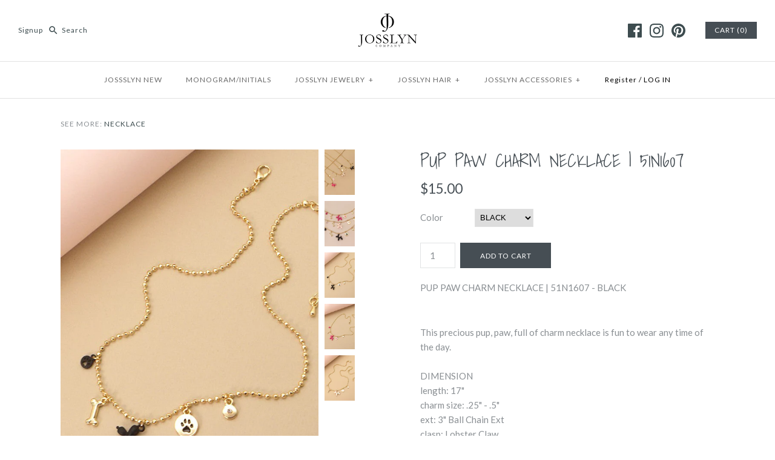

--- FILE ---
content_type: text/html; charset=utf-8
request_url: https://josslynshop.com/products/51n1607
body_size: 22179
content:
<!DOCTYPE html>
<html class="no-js">
<head>
  
 
  <!-- Symmetry 3.0.9 -->
  <meta charset="UTF-8">
  <meta http-equiv="X-UA-Compatible" content="IE=edge,chrome=1">
  <meta name="viewport" content="width=device-width,initial-scale=1.0" />
  <meta name="theme-color" content="#464e54">
  
  
  <link rel="shortcut icon" href="//josslynshop.com/cdn/shop/files/josslyn_logo-png2.png?v=1614758468" type="image/png" />
  

  <title>
    PUP PAW CHARM NECKLACE | 51N1607 &ndash; JOSSLYN COMPANY
  </title>
  
  <meta name="description" content="This precious pup, paw, full of charm necklace is fun to wear any time of the day.DIMENSIONlength: 17&quot;charm size: .25&quot; - .5&quot; ext: 3&quot; Ball Chain Extclasp: Lobster Clawmetal finish: Gold Platedproduct: Lead &amp;amp; Nickel Compliantanti-tarnish: Double E-coating" />
  
  <link rel="canonical" href="https://josslynshop.com/products/51n1607" />
  
  
<meta property="og:site_name" content="JOSSLYN COMPANY" />

    <meta property="og:image" content="http://josslynshop.com/cdn/shop/files/16975340_683b1e44-cdf3-4f74-9506-d150d106f512_1024x1024.jpg?v=1722029211" />
    <meta property="og:description" content="This precious pup, paw, full of charm necklace is fun to wear any time of the day.DIMENSIONlength: 17&quot;charm size: .25&quot;..." />
    <meta property="og:title" content="PUP PAW CHARM NECKLACE | 51N1607 - JOSSLYN COMPANY" />
    <meta property="og:type" content="product" />
    <meta property="og:url" content="https://josslynshop.com/products/51n1607" />
    <meta property="og:price:amount" content="15.00" />
    <meta property="og:price:currency" content="USD" />
    <meta property="og:availability" content="instock" />

  
 



  <meta name="twitter:card" content="summary">


  <meta name="twitter:title" content="PUP PAW CHARM NECKLACE | 51N1607">
  <meta name="twitter:description" content="This precious pup, paw, full of charm necklace is fun to wear any time of the day.DIMENSIONlength: 17&quot;charm size: .25&quot; - .5&quot; ext: 3&quot; Ball Chain Extclasp: Lobster Clawmetal finish: Gold Platedproduct: ">
  <meta name="twitter:image" content="https://josslynshop.com/cdn/shop/files/16975340_683b1e44-cdf3-4f74-9506-d150d106f512_600x600.jpg?v=1722029211">
  <meta name="twitter:image:width" content="600">
  <meta name="twitter:image:height" content="600">

  
  



<link href="//fonts.googleapis.com/css?family=Lato:400,700|Shadows+Into+Light|Shadows+Into+Light|Lato:400,700|Lato:400,700" rel="stylesheet" type="text/css">

  
  <link href="//josslynshop.com/cdn/shop/t/2/assets/styles.scss.css?v=150784849422715445771759430651" rel="stylesheet" type="text/css" media="all" />
  
  
  
  <script src="//ajax.googleapis.com/ajax/libs/jquery/1.8/jquery.min.js" type="text/javascript"></script>
  <script src="//josslynshop.com/cdn/shopifycloud/storefront/assets/themes_support/api.jquery-7ab1a3a4.js" type="text/javascript"></script>
<script>
  Shopify.money_format = "${{amount}}";
  window.theme = window.theme || {};
  theme.money_format = "${{amount}}";
  theme.productData = {};
  document.documentElement.className = document.documentElement.className.replace('no-js', '');
</script>

  <script>window.performance && window.performance.mark && window.performance.mark('shopify.content_for_header.start');</script><meta id="shopify-digital-wallet" name="shopify-digital-wallet" content="/17687757/digital_wallets/dialog">
<meta name="shopify-checkout-api-token" content="951d0928a864dbab64541f7365aa01fb">
<link rel="alternate" type="application/json+oembed" href="https://josslynshop.com/products/51n1607.oembed">
<script async="async" src="/checkouts/internal/preloads.js?locale=en-US"></script>
<link rel="preconnect" href="https://shop.app" crossorigin="anonymous">
<script async="async" src="https://shop.app/checkouts/internal/preloads.js?locale=en-US&shop_id=17687757" crossorigin="anonymous"></script>
<script id="shopify-features" type="application/json">{"accessToken":"951d0928a864dbab64541f7365aa01fb","betas":["rich-media-storefront-analytics"],"domain":"josslynshop.com","predictiveSearch":true,"shopId":17687757,"locale":"en"}</script>
<script>var Shopify = Shopify || {};
Shopify.shop = "josslynshop.myshopify.com";
Shopify.locale = "en";
Shopify.currency = {"active":"USD","rate":"1.0"};
Shopify.country = "US";
Shopify.theme = {"name":"Symmetry","id":166409102,"schema_name":"Symmetry","schema_version":"3.0.9","theme_store_id":568,"role":"main"};
Shopify.theme.handle = "null";
Shopify.theme.style = {"id":null,"handle":null};
Shopify.cdnHost = "josslynshop.com/cdn";
Shopify.routes = Shopify.routes || {};
Shopify.routes.root = "/";</script>
<script type="module">!function(o){(o.Shopify=o.Shopify||{}).modules=!0}(window);</script>
<script>!function(o){function n(){var o=[];function n(){o.push(Array.prototype.slice.apply(arguments))}return n.q=o,n}var t=o.Shopify=o.Shopify||{};t.loadFeatures=n(),t.autoloadFeatures=n()}(window);</script>
<script>
  window.ShopifyPay = window.ShopifyPay || {};
  window.ShopifyPay.apiHost = "shop.app\/pay";
  window.ShopifyPay.redirectState = null;
</script>
<script id="shop-js-analytics" type="application/json">{"pageType":"product"}</script>
<script defer="defer" async type="module" src="//josslynshop.com/cdn/shopifycloud/shop-js/modules/v2/client.init-shop-cart-sync_IZsNAliE.en.esm.js"></script>
<script defer="defer" async type="module" src="//josslynshop.com/cdn/shopifycloud/shop-js/modules/v2/chunk.common_0OUaOowp.esm.js"></script>
<script type="module">
  await import("//josslynshop.com/cdn/shopifycloud/shop-js/modules/v2/client.init-shop-cart-sync_IZsNAliE.en.esm.js");
await import("//josslynshop.com/cdn/shopifycloud/shop-js/modules/v2/chunk.common_0OUaOowp.esm.js");

  window.Shopify.SignInWithShop?.initShopCartSync?.({"fedCMEnabled":true,"windoidEnabled":true});

</script>
<script>
  window.Shopify = window.Shopify || {};
  if (!window.Shopify.featureAssets) window.Shopify.featureAssets = {};
  window.Shopify.featureAssets['shop-js'] = {"shop-cart-sync":["modules/v2/client.shop-cart-sync_DLOhI_0X.en.esm.js","modules/v2/chunk.common_0OUaOowp.esm.js"],"init-fed-cm":["modules/v2/client.init-fed-cm_C6YtU0w6.en.esm.js","modules/v2/chunk.common_0OUaOowp.esm.js"],"shop-button":["modules/v2/client.shop-button_BCMx7GTG.en.esm.js","modules/v2/chunk.common_0OUaOowp.esm.js"],"shop-cash-offers":["modules/v2/client.shop-cash-offers_BT26qb5j.en.esm.js","modules/v2/chunk.common_0OUaOowp.esm.js","modules/v2/chunk.modal_CGo_dVj3.esm.js"],"init-windoid":["modules/v2/client.init-windoid_B9PkRMql.en.esm.js","modules/v2/chunk.common_0OUaOowp.esm.js"],"init-shop-email-lookup-coordinator":["modules/v2/client.init-shop-email-lookup-coordinator_DZkqjsbU.en.esm.js","modules/v2/chunk.common_0OUaOowp.esm.js"],"shop-toast-manager":["modules/v2/client.shop-toast-manager_Di2EnuM7.en.esm.js","modules/v2/chunk.common_0OUaOowp.esm.js"],"shop-login-button":["modules/v2/client.shop-login-button_BtqW_SIO.en.esm.js","modules/v2/chunk.common_0OUaOowp.esm.js","modules/v2/chunk.modal_CGo_dVj3.esm.js"],"avatar":["modules/v2/client.avatar_BTnouDA3.en.esm.js"],"pay-button":["modules/v2/client.pay-button_CWa-C9R1.en.esm.js","modules/v2/chunk.common_0OUaOowp.esm.js"],"init-shop-cart-sync":["modules/v2/client.init-shop-cart-sync_IZsNAliE.en.esm.js","modules/v2/chunk.common_0OUaOowp.esm.js"],"init-customer-accounts":["modules/v2/client.init-customer-accounts_DenGwJTU.en.esm.js","modules/v2/client.shop-login-button_BtqW_SIO.en.esm.js","modules/v2/chunk.common_0OUaOowp.esm.js","modules/v2/chunk.modal_CGo_dVj3.esm.js"],"init-shop-for-new-customer-accounts":["modules/v2/client.init-shop-for-new-customer-accounts_JdHXxpS9.en.esm.js","modules/v2/client.shop-login-button_BtqW_SIO.en.esm.js","modules/v2/chunk.common_0OUaOowp.esm.js","modules/v2/chunk.modal_CGo_dVj3.esm.js"],"init-customer-accounts-sign-up":["modules/v2/client.init-customer-accounts-sign-up_D6__K_p8.en.esm.js","modules/v2/client.shop-login-button_BtqW_SIO.en.esm.js","modules/v2/chunk.common_0OUaOowp.esm.js","modules/v2/chunk.modal_CGo_dVj3.esm.js"],"checkout-modal":["modules/v2/client.checkout-modal_C_ZQDY6s.en.esm.js","modules/v2/chunk.common_0OUaOowp.esm.js","modules/v2/chunk.modal_CGo_dVj3.esm.js"],"shop-follow-button":["modules/v2/client.shop-follow-button_XetIsj8l.en.esm.js","modules/v2/chunk.common_0OUaOowp.esm.js","modules/v2/chunk.modal_CGo_dVj3.esm.js"],"lead-capture":["modules/v2/client.lead-capture_DvA72MRN.en.esm.js","modules/v2/chunk.common_0OUaOowp.esm.js","modules/v2/chunk.modal_CGo_dVj3.esm.js"],"shop-login":["modules/v2/client.shop-login_ClXNxyh6.en.esm.js","modules/v2/chunk.common_0OUaOowp.esm.js","modules/v2/chunk.modal_CGo_dVj3.esm.js"],"payment-terms":["modules/v2/client.payment-terms_CNlwjfZz.en.esm.js","modules/v2/chunk.common_0OUaOowp.esm.js","modules/v2/chunk.modal_CGo_dVj3.esm.js"]};
</script>
<script>(function() {
  var isLoaded = false;
  function asyncLoad() {
    if (isLoaded) return;
    isLoaded = true;
    var urls = ["\/\/www.powr.io\/powr.js?powr-token=josslynshop.myshopify.com\u0026external-type=shopify\u0026shop=josslynshop.myshopify.com","\/\/www.powr.io\/powr.js?powr-token=josslynshop.myshopify.com\u0026external-type=shopify\u0026shop=josslynshop.myshopify.com","\/\/www.powr.io\/powr.js?powr-token=josslynshop.myshopify.com\u0026external-type=shopify\u0026shop=josslynshop.myshopify.com"];
    for (var i = 0; i < urls.length; i++) {
      var s = document.createElement('script');
      s.type = 'text/javascript';
      s.async = true;
      s.src = urls[i];
      var x = document.getElementsByTagName('script')[0];
      x.parentNode.insertBefore(s, x);
    }
  };
  if(window.attachEvent) {
    window.attachEvent('onload', asyncLoad);
  } else {
    window.addEventListener('load', asyncLoad, false);
  }
})();</script>
<script id="__st">var __st={"a":17687757,"offset":-28800,"reqid":"0ef5d3dc-b4a0-48e9-9f8b-9dcd5b73a78a-1768380528","pageurl":"josslynshop.com\/products\/51n1607","u":"290a3fb411ae","p":"product","rtyp":"product","rid":7771573715033};</script>
<script>window.ShopifyPaypalV4VisibilityTracking = true;</script>
<script id="captcha-bootstrap">!function(){'use strict';const t='contact',e='account',n='new_comment',o=[[t,t],['blogs',n],['comments',n],[t,'customer']],c=[[e,'customer_login'],[e,'guest_login'],[e,'recover_customer_password'],[e,'create_customer']],r=t=>t.map((([t,e])=>`form[action*='/${t}']:not([data-nocaptcha='true']) input[name='form_type'][value='${e}']`)).join(','),a=t=>()=>t?[...document.querySelectorAll(t)].map((t=>t.form)):[];function s(){const t=[...o],e=r(t);return a(e)}const i='password',u='form_key',d=['recaptcha-v3-token','g-recaptcha-response','h-captcha-response',i],f=()=>{try{return window.sessionStorage}catch{return}},m='__shopify_v',_=t=>t.elements[u];function p(t,e,n=!1){try{const o=window.sessionStorage,c=JSON.parse(o.getItem(e)),{data:r}=function(t){const{data:e,action:n}=t;return t[m]||n?{data:e,action:n}:{data:t,action:n}}(c);for(const[e,n]of Object.entries(r))t.elements[e]&&(t.elements[e].value=n);n&&o.removeItem(e)}catch(o){console.error('form repopulation failed',{error:o})}}const l='form_type',E='cptcha';function T(t){t.dataset[E]=!0}const w=window,h=w.document,L='Shopify',v='ce_forms',y='captcha';let A=!1;((t,e)=>{const n=(g='f06e6c50-85a8-45c8-87d0-21a2b65856fe',I='https://cdn.shopify.com/shopifycloud/storefront-forms-hcaptcha/ce_storefront_forms_captcha_hcaptcha.v1.5.2.iife.js',D={infoText:'Protected by hCaptcha',privacyText:'Privacy',termsText:'Terms'},(t,e,n)=>{const o=w[L][v],c=o.bindForm;if(c)return c(t,g,e,D).then(n);var r;o.q.push([[t,g,e,D],n]),r=I,A||(h.body.append(Object.assign(h.createElement('script'),{id:'captcha-provider',async:!0,src:r})),A=!0)});var g,I,D;w[L]=w[L]||{},w[L][v]=w[L][v]||{},w[L][v].q=[],w[L][y]=w[L][y]||{},w[L][y].protect=function(t,e){n(t,void 0,e),T(t)},Object.freeze(w[L][y]),function(t,e,n,w,h,L){const[v,y,A,g]=function(t,e,n){const i=e?o:[],u=t?c:[],d=[...i,...u],f=r(d),m=r(i),_=r(d.filter((([t,e])=>n.includes(e))));return[a(f),a(m),a(_),s()]}(w,h,L),I=t=>{const e=t.target;return e instanceof HTMLFormElement?e:e&&e.form},D=t=>v().includes(t);t.addEventListener('submit',(t=>{const e=I(t);if(!e)return;const n=D(e)&&!e.dataset.hcaptchaBound&&!e.dataset.recaptchaBound,o=_(e),c=g().includes(e)&&(!o||!o.value);(n||c)&&t.preventDefault(),c&&!n&&(function(t){try{if(!f())return;!function(t){const e=f();if(!e)return;const n=_(t);if(!n)return;const o=n.value;o&&e.removeItem(o)}(t);const e=Array.from(Array(32),(()=>Math.random().toString(36)[2])).join('');!function(t,e){_(t)||t.append(Object.assign(document.createElement('input'),{type:'hidden',name:u})),t.elements[u].value=e}(t,e),function(t,e){const n=f();if(!n)return;const o=[...t.querySelectorAll(`input[type='${i}']`)].map((({name:t})=>t)),c=[...d,...o],r={};for(const[a,s]of new FormData(t).entries())c.includes(a)||(r[a]=s);n.setItem(e,JSON.stringify({[m]:1,action:t.action,data:r}))}(t,e)}catch(e){console.error('failed to persist form',e)}}(e),e.submit())}));const S=(t,e)=>{t&&!t.dataset[E]&&(n(t,e.some((e=>e===t))),T(t))};for(const o of['focusin','change'])t.addEventListener(o,(t=>{const e=I(t);D(e)&&S(e,y())}));const B=e.get('form_key'),M=e.get(l),P=B&&M;t.addEventListener('DOMContentLoaded',(()=>{const t=y();if(P)for(const e of t)e.elements[l].value===M&&p(e,B);[...new Set([...A(),...v().filter((t=>'true'===t.dataset.shopifyCaptcha))])].forEach((e=>S(e,t)))}))}(h,new URLSearchParams(w.location.search),n,t,e,['guest_login'])})(!0,!0)}();</script>
<script integrity="sha256-4kQ18oKyAcykRKYeNunJcIwy7WH5gtpwJnB7kiuLZ1E=" data-source-attribution="shopify.loadfeatures" defer="defer" src="//josslynshop.com/cdn/shopifycloud/storefront/assets/storefront/load_feature-a0a9edcb.js" crossorigin="anonymous"></script>
<script crossorigin="anonymous" defer="defer" src="//josslynshop.com/cdn/shopifycloud/storefront/assets/shopify_pay/storefront-65b4c6d7.js?v=20250812"></script>
<script data-source-attribution="shopify.dynamic_checkout.dynamic.init">var Shopify=Shopify||{};Shopify.PaymentButton=Shopify.PaymentButton||{isStorefrontPortableWallets:!0,init:function(){window.Shopify.PaymentButton.init=function(){};var t=document.createElement("script");t.src="https://josslynshop.com/cdn/shopifycloud/portable-wallets/latest/portable-wallets.en.js",t.type="module",document.head.appendChild(t)}};
</script>
<script data-source-attribution="shopify.dynamic_checkout.buyer_consent">
  function portableWalletsHideBuyerConsent(e){var t=document.getElementById("shopify-buyer-consent"),n=document.getElementById("shopify-subscription-policy-button");t&&n&&(t.classList.add("hidden"),t.setAttribute("aria-hidden","true"),n.removeEventListener("click",e))}function portableWalletsShowBuyerConsent(e){var t=document.getElementById("shopify-buyer-consent"),n=document.getElementById("shopify-subscription-policy-button");t&&n&&(t.classList.remove("hidden"),t.removeAttribute("aria-hidden"),n.addEventListener("click",e))}window.Shopify?.PaymentButton&&(window.Shopify.PaymentButton.hideBuyerConsent=portableWalletsHideBuyerConsent,window.Shopify.PaymentButton.showBuyerConsent=portableWalletsShowBuyerConsent);
</script>
<script data-source-attribution="shopify.dynamic_checkout.cart.bootstrap">document.addEventListener("DOMContentLoaded",(function(){function t(){return document.querySelector("shopify-accelerated-checkout-cart, shopify-accelerated-checkout")}if(t())Shopify.PaymentButton.init();else{new MutationObserver((function(e,n){t()&&(Shopify.PaymentButton.init(),n.disconnect())})).observe(document.body,{childList:!0,subtree:!0})}}));
</script>
<link id="shopify-accelerated-checkout-styles" rel="stylesheet" media="screen" href="https://josslynshop.com/cdn/shopifycloud/portable-wallets/latest/accelerated-checkout-backwards-compat.css" crossorigin="anonymous">
<style id="shopify-accelerated-checkout-cart">
        #shopify-buyer-consent {
  margin-top: 1em;
  display: inline-block;
  width: 100%;
}

#shopify-buyer-consent.hidden {
  display: none;
}

#shopify-subscription-policy-button {
  background: none;
  border: none;
  padding: 0;
  text-decoration: underline;
  font-size: inherit;
  cursor: pointer;
}

#shopify-subscription-policy-button::before {
  box-shadow: none;
}

      </style>

<script>window.performance && window.performance.mark && window.performance.mark('shopify.content_for_header.end');</script>
<!-- BEGIN app block: shopify://apps/instafeed/blocks/head-block/c447db20-095d-4a10-9725-b5977662c9d5 --><link rel="preconnect" href="https://cdn.nfcube.com/">
<link rel="preconnect" href="https://scontent.cdninstagram.com/">


  <script>
    document.addEventListener('DOMContentLoaded', function () {
      let instafeedScript = document.createElement('script');

      
        instafeedScript.src = 'https://cdn.nfcube.com/instafeed-059dafc5e11055b867ff0020119b77dd.js';
      

      document.body.appendChild(instafeedScript);
    });
  </script>





<!-- END app block --><link href="https://monorail-edge.shopifysvc.com" rel="dns-prefetch">
<script>(function(){if ("sendBeacon" in navigator && "performance" in window) {try {var session_token_from_headers = performance.getEntriesByType('navigation')[0].serverTiming.find(x => x.name == '_s').description;} catch {var session_token_from_headers = undefined;}var session_cookie_matches = document.cookie.match(/_shopify_s=([^;]*)/);var session_token_from_cookie = session_cookie_matches && session_cookie_matches.length === 2 ? session_cookie_matches[1] : "";var session_token = session_token_from_headers || session_token_from_cookie || "";function handle_abandonment_event(e) {var entries = performance.getEntries().filter(function(entry) {return /monorail-edge.shopifysvc.com/.test(entry.name);});if (!window.abandonment_tracked && entries.length === 0) {window.abandonment_tracked = true;var currentMs = Date.now();var navigation_start = performance.timing.navigationStart;var payload = {shop_id: 17687757,url: window.location.href,navigation_start,duration: currentMs - navigation_start,session_token,page_type: "product"};window.navigator.sendBeacon("https://monorail-edge.shopifysvc.com/v1/produce", JSON.stringify({schema_id: "online_store_buyer_site_abandonment/1.1",payload: payload,metadata: {event_created_at_ms: currentMs,event_sent_at_ms: currentMs}}));}}window.addEventListener('pagehide', handle_abandonment_event);}}());</script>
<script id="web-pixels-manager-setup">(function e(e,d,r,n,o){if(void 0===o&&(o={}),!Boolean(null===(a=null===(i=window.Shopify)||void 0===i?void 0:i.analytics)||void 0===a?void 0:a.replayQueue)){var i,a;window.Shopify=window.Shopify||{};var t=window.Shopify;t.analytics=t.analytics||{};var s=t.analytics;s.replayQueue=[],s.publish=function(e,d,r){return s.replayQueue.push([e,d,r]),!0};try{self.performance.mark("wpm:start")}catch(e){}var l=function(){var e={modern:/Edge?\/(1{2}[4-9]|1[2-9]\d|[2-9]\d{2}|\d{4,})\.\d+(\.\d+|)|Firefox\/(1{2}[4-9]|1[2-9]\d|[2-9]\d{2}|\d{4,})\.\d+(\.\d+|)|Chrom(ium|e)\/(9{2}|\d{3,})\.\d+(\.\d+|)|(Maci|X1{2}).+ Version\/(15\.\d+|(1[6-9]|[2-9]\d|\d{3,})\.\d+)([,.]\d+|)( \(\w+\)|)( Mobile\/\w+|) Safari\/|Chrome.+OPR\/(9{2}|\d{3,})\.\d+\.\d+|(CPU[ +]OS|iPhone[ +]OS|CPU[ +]iPhone|CPU IPhone OS|CPU iPad OS)[ +]+(15[._]\d+|(1[6-9]|[2-9]\d|\d{3,})[._]\d+)([._]\d+|)|Android:?[ /-](13[3-9]|1[4-9]\d|[2-9]\d{2}|\d{4,})(\.\d+|)(\.\d+|)|Android.+Firefox\/(13[5-9]|1[4-9]\d|[2-9]\d{2}|\d{4,})\.\d+(\.\d+|)|Android.+Chrom(ium|e)\/(13[3-9]|1[4-9]\d|[2-9]\d{2}|\d{4,})\.\d+(\.\d+|)|SamsungBrowser\/([2-9]\d|\d{3,})\.\d+/,legacy:/Edge?\/(1[6-9]|[2-9]\d|\d{3,})\.\d+(\.\d+|)|Firefox\/(5[4-9]|[6-9]\d|\d{3,})\.\d+(\.\d+|)|Chrom(ium|e)\/(5[1-9]|[6-9]\d|\d{3,})\.\d+(\.\d+|)([\d.]+$|.*Safari\/(?![\d.]+ Edge\/[\d.]+$))|(Maci|X1{2}).+ Version\/(10\.\d+|(1[1-9]|[2-9]\d|\d{3,})\.\d+)([,.]\d+|)( \(\w+\)|)( Mobile\/\w+|) Safari\/|Chrome.+OPR\/(3[89]|[4-9]\d|\d{3,})\.\d+\.\d+|(CPU[ +]OS|iPhone[ +]OS|CPU[ +]iPhone|CPU IPhone OS|CPU iPad OS)[ +]+(10[._]\d+|(1[1-9]|[2-9]\d|\d{3,})[._]\d+)([._]\d+|)|Android:?[ /-](13[3-9]|1[4-9]\d|[2-9]\d{2}|\d{4,})(\.\d+|)(\.\d+|)|Mobile Safari.+OPR\/([89]\d|\d{3,})\.\d+\.\d+|Android.+Firefox\/(13[5-9]|1[4-9]\d|[2-9]\d{2}|\d{4,})\.\d+(\.\d+|)|Android.+Chrom(ium|e)\/(13[3-9]|1[4-9]\d|[2-9]\d{2}|\d{4,})\.\d+(\.\d+|)|Android.+(UC? ?Browser|UCWEB|U3)[ /]?(15\.([5-9]|\d{2,})|(1[6-9]|[2-9]\d|\d{3,})\.\d+)\.\d+|SamsungBrowser\/(5\.\d+|([6-9]|\d{2,})\.\d+)|Android.+MQ{2}Browser\/(14(\.(9|\d{2,})|)|(1[5-9]|[2-9]\d|\d{3,})(\.\d+|))(\.\d+|)|K[Aa][Ii]OS\/(3\.\d+|([4-9]|\d{2,})\.\d+)(\.\d+|)/},d=e.modern,r=e.legacy,n=navigator.userAgent;return n.match(d)?"modern":n.match(r)?"legacy":"unknown"}(),u="modern"===l?"modern":"legacy",c=(null!=n?n:{modern:"",legacy:""})[u],f=function(e){return[e.baseUrl,"/wpm","/b",e.hashVersion,"modern"===e.buildTarget?"m":"l",".js"].join("")}({baseUrl:d,hashVersion:r,buildTarget:u}),m=function(e){var d=e.version,r=e.bundleTarget,n=e.surface,o=e.pageUrl,i=e.monorailEndpoint;return{emit:function(e){var a=e.status,t=e.errorMsg,s=(new Date).getTime(),l=JSON.stringify({metadata:{event_sent_at_ms:s},events:[{schema_id:"web_pixels_manager_load/3.1",payload:{version:d,bundle_target:r,page_url:o,status:a,surface:n,error_msg:t},metadata:{event_created_at_ms:s}}]});if(!i)return console&&console.warn&&console.warn("[Web Pixels Manager] No Monorail endpoint provided, skipping logging."),!1;try{return self.navigator.sendBeacon.bind(self.navigator)(i,l)}catch(e){}var u=new XMLHttpRequest;try{return u.open("POST",i,!0),u.setRequestHeader("Content-Type","text/plain"),u.send(l),!0}catch(e){return console&&console.warn&&console.warn("[Web Pixels Manager] Got an unhandled error while logging to Monorail."),!1}}}}({version:r,bundleTarget:l,surface:e.surface,pageUrl:self.location.href,monorailEndpoint:e.monorailEndpoint});try{o.browserTarget=l,function(e){var d=e.src,r=e.async,n=void 0===r||r,o=e.onload,i=e.onerror,a=e.sri,t=e.scriptDataAttributes,s=void 0===t?{}:t,l=document.createElement("script"),u=document.querySelector("head"),c=document.querySelector("body");if(l.async=n,l.src=d,a&&(l.integrity=a,l.crossOrigin="anonymous"),s)for(var f in s)if(Object.prototype.hasOwnProperty.call(s,f))try{l.dataset[f]=s[f]}catch(e){}if(o&&l.addEventListener("load",o),i&&l.addEventListener("error",i),u)u.appendChild(l);else{if(!c)throw new Error("Did not find a head or body element to append the script");c.appendChild(l)}}({src:f,async:!0,onload:function(){if(!function(){var e,d;return Boolean(null===(d=null===(e=window.Shopify)||void 0===e?void 0:e.analytics)||void 0===d?void 0:d.initialized)}()){var d=window.webPixelsManager.init(e)||void 0;if(d){var r=window.Shopify.analytics;r.replayQueue.forEach((function(e){var r=e[0],n=e[1],o=e[2];d.publishCustomEvent(r,n,o)})),r.replayQueue=[],r.publish=d.publishCustomEvent,r.visitor=d.visitor,r.initialized=!0}}},onerror:function(){return m.emit({status:"failed",errorMsg:"".concat(f," has failed to load")})},sri:function(e){var d=/^sha384-[A-Za-z0-9+/=]+$/;return"string"==typeof e&&d.test(e)}(c)?c:"",scriptDataAttributes:o}),m.emit({status:"loading"})}catch(e){m.emit({status:"failed",errorMsg:(null==e?void 0:e.message)||"Unknown error"})}}})({shopId: 17687757,storefrontBaseUrl: "https://josslynshop.com",extensionsBaseUrl: "https://extensions.shopifycdn.com/cdn/shopifycloud/web-pixels-manager",monorailEndpoint: "https://monorail-edge.shopifysvc.com/unstable/produce_batch",surface: "storefront-renderer",enabledBetaFlags: ["2dca8a86","a0d5f9d2"],webPixelsConfigList: [{"id":"361889881","configuration":"{\"pixelCode\":\"CQTSQDRC77UF43689BS0\"}","eventPayloadVersion":"v1","runtimeContext":"STRICT","scriptVersion":"22e92c2ad45662f435e4801458fb78cc","type":"APP","apiClientId":4383523,"privacyPurposes":["ANALYTICS","MARKETING","SALE_OF_DATA"],"dataSharingAdjustments":{"protectedCustomerApprovalScopes":["read_customer_address","read_customer_email","read_customer_name","read_customer_personal_data","read_customer_phone"]}},{"id":"244482137","configuration":"{\"tagID\":\"2612914394006\"}","eventPayloadVersion":"v1","runtimeContext":"STRICT","scriptVersion":"18031546ee651571ed29edbe71a3550b","type":"APP","apiClientId":3009811,"privacyPurposes":["ANALYTICS","MARKETING","SALE_OF_DATA"],"dataSharingAdjustments":{"protectedCustomerApprovalScopes":["read_customer_address","read_customer_email","read_customer_name","read_customer_personal_data","read_customer_phone"]}},{"id":"shopify-app-pixel","configuration":"{}","eventPayloadVersion":"v1","runtimeContext":"STRICT","scriptVersion":"0450","apiClientId":"shopify-pixel","type":"APP","privacyPurposes":["ANALYTICS","MARKETING"]},{"id":"shopify-custom-pixel","eventPayloadVersion":"v1","runtimeContext":"LAX","scriptVersion":"0450","apiClientId":"shopify-pixel","type":"CUSTOM","privacyPurposes":["ANALYTICS","MARKETING"]}],isMerchantRequest: false,initData: {"shop":{"name":"JOSSLYN COMPANY","paymentSettings":{"currencyCode":"USD"},"myshopifyDomain":"josslynshop.myshopify.com","countryCode":"US","storefrontUrl":"https:\/\/josslynshop.com"},"customer":null,"cart":null,"checkout":null,"productVariants":[{"price":{"amount":15.0,"currencyCode":"USD"},"product":{"title":"PUP PAW CHARM NECKLACE | 51N1607","vendor":"WALL TO WALL ACCESSORIES","id":"7771573715033","untranslatedTitle":"PUP PAW CHARM NECKLACE | 51N1607","url":"\/products\/51n1607","type":"NECKLACE"},"id":"41778313265241","image":{"src":"\/\/josslynshop.com\/cdn\/shop\/files\/16975340_37d3cf12-03ac-4f7d-ae4e-fa21d7bf105b.jpg?v=1722029211"},"sku":"51N1607","title":"BLACK","untranslatedTitle":"BLACK"},{"price":{"amount":15.0,"currencyCode":"USD"},"product":{"title":"PUP PAW CHARM NECKLACE | 51N1607","vendor":"WALL TO WALL ACCESSORIES","id":"7771573715033","untranslatedTitle":"PUP PAW CHARM NECKLACE | 51N1607","url":"\/products\/51n1607","type":"NECKLACE"},"id":"41778313298009","image":{"src":"\/\/josslynshop.com\/cdn\/shop\/files\/16975340_e30c68e2-1a43-4e22-8d0d-1cd399b2273c.jpg?v=1722029211"},"sku":"51N1607","title":"IVORY","untranslatedTitle":"IVORY"},{"price":{"amount":15.0,"currencyCode":"USD"},"product":{"title":"PUP PAW CHARM NECKLACE | 51N1607","vendor":"WALL TO WALL ACCESSORIES","id":"7771573715033","untranslatedTitle":"PUP PAW CHARM NECKLACE | 51N1607","url":"\/products\/51n1607","type":"NECKLACE"},"id":"41778313330777","image":{"src":"\/\/josslynshop.com\/cdn\/shop\/files\/16975340_a694ba14-70f8-4ae1-bd3b-46a91864fc1b.jpg?v=1722029211"},"sku":"51N1607","title":"FUCHSIA","untranslatedTitle":"FUCHSIA"}],"purchasingCompany":null},},"https://josslynshop.com/cdn","7cecd0b6w90c54c6cpe92089d5m57a67346",{"modern":"","legacy":""},{"shopId":"17687757","storefrontBaseUrl":"https:\/\/josslynshop.com","extensionBaseUrl":"https:\/\/extensions.shopifycdn.com\/cdn\/shopifycloud\/web-pixels-manager","surface":"storefront-renderer","enabledBetaFlags":"[\"2dca8a86\", \"a0d5f9d2\"]","isMerchantRequest":"false","hashVersion":"7cecd0b6w90c54c6cpe92089d5m57a67346","publish":"custom","events":"[[\"page_viewed\",{}],[\"product_viewed\",{\"productVariant\":{\"price\":{\"amount\":15.0,\"currencyCode\":\"USD\"},\"product\":{\"title\":\"PUP PAW CHARM NECKLACE | 51N1607\",\"vendor\":\"WALL TO WALL ACCESSORIES\",\"id\":\"7771573715033\",\"untranslatedTitle\":\"PUP PAW CHARM NECKLACE | 51N1607\",\"url\":\"\/products\/51n1607\",\"type\":\"NECKLACE\"},\"id\":\"41778313265241\",\"image\":{\"src\":\"\/\/josslynshop.com\/cdn\/shop\/files\/16975340_37d3cf12-03ac-4f7d-ae4e-fa21d7bf105b.jpg?v=1722029211\"},\"sku\":\"51N1607\",\"title\":\"BLACK\",\"untranslatedTitle\":\"BLACK\"}}]]"});</script><script>
  window.ShopifyAnalytics = window.ShopifyAnalytics || {};
  window.ShopifyAnalytics.meta = window.ShopifyAnalytics.meta || {};
  window.ShopifyAnalytics.meta.currency = 'USD';
  var meta = {"product":{"id":7771573715033,"gid":"gid:\/\/shopify\/Product\/7771573715033","vendor":"WALL TO WALL ACCESSORIES","type":"NECKLACE","handle":"51n1607","variants":[{"id":41778313265241,"price":1500,"name":"PUP PAW CHARM NECKLACE | 51N1607 - BLACK","public_title":"BLACK","sku":"51N1607"},{"id":41778313298009,"price":1500,"name":"PUP PAW CHARM NECKLACE | 51N1607 - IVORY","public_title":"IVORY","sku":"51N1607"},{"id":41778313330777,"price":1500,"name":"PUP PAW CHARM NECKLACE | 51N1607 - FUCHSIA","public_title":"FUCHSIA","sku":"51N1607"}],"remote":false},"page":{"pageType":"product","resourceType":"product","resourceId":7771573715033,"requestId":"0ef5d3dc-b4a0-48e9-9f8b-9dcd5b73a78a-1768380528"}};
  for (var attr in meta) {
    window.ShopifyAnalytics.meta[attr] = meta[attr];
  }
</script>
<script class="analytics">
  (function () {
    var customDocumentWrite = function(content) {
      var jquery = null;

      if (window.jQuery) {
        jquery = window.jQuery;
      } else if (window.Checkout && window.Checkout.$) {
        jquery = window.Checkout.$;
      }

      if (jquery) {
        jquery('body').append(content);
      }
    };

    var hasLoggedConversion = function(token) {
      if (token) {
        return document.cookie.indexOf('loggedConversion=' + token) !== -1;
      }
      return false;
    }

    var setCookieIfConversion = function(token) {
      if (token) {
        var twoMonthsFromNow = new Date(Date.now());
        twoMonthsFromNow.setMonth(twoMonthsFromNow.getMonth() + 2);

        document.cookie = 'loggedConversion=' + token + '; expires=' + twoMonthsFromNow;
      }
    }

    var trekkie = window.ShopifyAnalytics.lib = window.trekkie = window.trekkie || [];
    if (trekkie.integrations) {
      return;
    }
    trekkie.methods = [
      'identify',
      'page',
      'ready',
      'track',
      'trackForm',
      'trackLink'
    ];
    trekkie.factory = function(method) {
      return function() {
        var args = Array.prototype.slice.call(arguments);
        args.unshift(method);
        trekkie.push(args);
        return trekkie;
      };
    };
    for (var i = 0; i < trekkie.methods.length; i++) {
      var key = trekkie.methods[i];
      trekkie[key] = trekkie.factory(key);
    }
    trekkie.load = function(config) {
      trekkie.config = config || {};
      trekkie.config.initialDocumentCookie = document.cookie;
      var first = document.getElementsByTagName('script')[0];
      var script = document.createElement('script');
      script.type = 'text/javascript';
      script.onerror = function(e) {
        var scriptFallback = document.createElement('script');
        scriptFallback.type = 'text/javascript';
        scriptFallback.onerror = function(error) {
                var Monorail = {
      produce: function produce(monorailDomain, schemaId, payload) {
        var currentMs = new Date().getTime();
        var event = {
          schema_id: schemaId,
          payload: payload,
          metadata: {
            event_created_at_ms: currentMs,
            event_sent_at_ms: currentMs
          }
        };
        return Monorail.sendRequest("https://" + monorailDomain + "/v1/produce", JSON.stringify(event));
      },
      sendRequest: function sendRequest(endpointUrl, payload) {
        // Try the sendBeacon API
        if (window && window.navigator && typeof window.navigator.sendBeacon === 'function' && typeof window.Blob === 'function' && !Monorail.isIos12()) {
          var blobData = new window.Blob([payload], {
            type: 'text/plain'
          });

          if (window.navigator.sendBeacon(endpointUrl, blobData)) {
            return true;
          } // sendBeacon was not successful

        } // XHR beacon

        var xhr = new XMLHttpRequest();

        try {
          xhr.open('POST', endpointUrl);
          xhr.setRequestHeader('Content-Type', 'text/plain');
          xhr.send(payload);
        } catch (e) {
          console.log(e);
        }

        return false;
      },
      isIos12: function isIos12() {
        return window.navigator.userAgent.lastIndexOf('iPhone; CPU iPhone OS 12_') !== -1 || window.navigator.userAgent.lastIndexOf('iPad; CPU OS 12_') !== -1;
      }
    };
    Monorail.produce('monorail-edge.shopifysvc.com',
      'trekkie_storefront_load_errors/1.1',
      {shop_id: 17687757,
      theme_id: 166409102,
      app_name: "storefront",
      context_url: window.location.href,
      source_url: "//josslynshop.com/cdn/s/trekkie.storefront.55c6279c31a6628627b2ba1c5ff367020da294e2.min.js"});

        };
        scriptFallback.async = true;
        scriptFallback.src = '//josslynshop.com/cdn/s/trekkie.storefront.55c6279c31a6628627b2ba1c5ff367020da294e2.min.js';
        first.parentNode.insertBefore(scriptFallback, first);
      };
      script.async = true;
      script.src = '//josslynshop.com/cdn/s/trekkie.storefront.55c6279c31a6628627b2ba1c5ff367020da294e2.min.js';
      first.parentNode.insertBefore(script, first);
    };
    trekkie.load(
      {"Trekkie":{"appName":"storefront","development":false,"defaultAttributes":{"shopId":17687757,"isMerchantRequest":null,"themeId":166409102,"themeCityHash":"217589712773992741","contentLanguage":"en","currency":"USD","eventMetadataId":"7d28751e-3122-4e42-b386-cec3bceecd7a"},"isServerSideCookieWritingEnabled":true,"monorailRegion":"shop_domain","enabledBetaFlags":["65f19447"]},"Session Attribution":{},"S2S":{"facebookCapiEnabled":false,"source":"trekkie-storefront-renderer","apiClientId":580111}}
    );

    var loaded = false;
    trekkie.ready(function() {
      if (loaded) return;
      loaded = true;

      window.ShopifyAnalytics.lib = window.trekkie;

      var originalDocumentWrite = document.write;
      document.write = customDocumentWrite;
      try { window.ShopifyAnalytics.merchantGoogleAnalytics.call(this); } catch(error) {};
      document.write = originalDocumentWrite;

      window.ShopifyAnalytics.lib.page(null,{"pageType":"product","resourceType":"product","resourceId":7771573715033,"requestId":"0ef5d3dc-b4a0-48e9-9f8b-9dcd5b73a78a-1768380528","shopifyEmitted":true});

      var match = window.location.pathname.match(/checkouts\/(.+)\/(thank_you|post_purchase)/)
      var token = match? match[1]: undefined;
      if (!hasLoggedConversion(token)) {
        setCookieIfConversion(token);
        window.ShopifyAnalytics.lib.track("Viewed Product",{"currency":"USD","variantId":41778313265241,"productId":7771573715033,"productGid":"gid:\/\/shopify\/Product\/7771573715033","name":"PUP PAW CHARM NECKLACE | 51N1607 - BLACK","price":"15.00","sku":"51N1607","brand":"WALL TO WALL ACCESSORIES","variant":"BLACK","category":"NECKLACE","nonInteraction":true,"remote":false},undefined,undefined,{"shopifyEmitted":true});
      window.ShopifyAnalytics.lib.track("monorail:\/\/trekkie_storefront_viewed_product\/1.1",{"currency":"USD","variantId":41778313265241,"productId":7771573715033,"productGid":"gid:\/\/shopify\/Product\/7771573715033","name":"PUP PAW CHARM NECKLACE | 51N1607 - BLACK","price":"15.00","sku":"51N1607","brand":"WALL TO WALL ACCESSORIES","variant":"BLACK","category":"NECKLACE","nonInteraction":true,"remote":false,"referer":"https:\/\/josslynshop.com\/products\/51n1607"});
      }
    });


        var eventsListenerScript = document.createElement('script');
        eventsListenerScript.async = true;
        eventsListenerScript.src = "//josslynshop.com/cdn/shopifycloud/storefront/assets/shop_events_listener-3da45d37.js";
        document.getElementsByTagName('head')[0].appendChild(eventsListenerScript);

})();</script>
<script
  defer
  src="https://josslynshop.com/cdn/shopifycloud/perf-kit/shopify-perf-kit-3.0.3.min.js"
  data-application="storefront-renderer"
  data-shop-id="17687757"
  data-render-region="gcp-us-central1"
  data-page-type="product"
  data-theme-instance-id="166409102"
  data-theme-name="Symmetry"
  data-theme-version="3.0.9"
  data-monorail-region="shop_domain"
  data-resource-timing-sampling-rate="10"
  data-shs="true"
  data-shs-beacon="true"
  data-shs-export-with-fetch="true"
  data-shs-logs-sample-rate="1"
  data-shs-beacon-endpoint="https://josslynshop.com/api/collect"
></script>
</head>

<body class="template-product">
  
  <div id="shopify-section-header" class="shopify-section"><style type="text/css">
  .logo img {
    width: 100px;
  }
</style>



<div data-section-type="header">
  <div id="pageheader">

    

    <div id="mobile-header" class="cf">
      <button class="notabutton mobile-nav-toggle"><span></span><span></span><span></span></button>
      
    <div class="logo">
      <a href="/" title="JOSSLYN COMPANY">
        
        
        <img src="//josslynshop.com/cdn/shop/files/new-company-center_200x.jpg?v=1722541284" alt="" />
        
      </a>
    </div><!-- /#logo -->
    
      <a href="/cart" class="cart-count button">
        <svg fill="#000000" height="24" viewBox="0 0 24 24" width="24" xmlns="http://www.w3.org/2000/svg">
  <title>Cart</title>
  <path d="M0 0h24v24H0z" fill="none"/>
  <path d="M17.21 9l-4.38-6.56c-.19-.28-.51-.42-.83-.42-.32 0-.64.14-.83.43L6.79 9H2c-.55 0-1 .45-1 1 0 .09.01.18.04.27l2.54 9.27c.23.84 1 1.46 1.92 1.46h13c.92 0 1.69-.62 1.93-1.46l2.54-9.27L23 10c0-.55-.45-1-1-1h-4.79zM9 9l3-4.4L15 9H9zm3 8c-1.1 0-2-.9-2-2s.9-2 2-2 2 .9 2 2-.9 2-2 2z"/>
</svg> <span class="beside-svg">(0)</span>
      </a>
    </div>

    <div class="logo-area logo-pos- cf">

      <div class="container">
    <div class="logo">
      <a href="/" title="JOSSLYN COMPANY">
        
        
        <img src="//josslynshop.com/cdn/shop/files/new-company-center_200x.jpg?v=1722541284" alt="" />
        
      </a>
    </div><!-- /#logo -->
    </div>

      <div class="util-area">
        <div class="search-box elegant-input">
          
          <div class="signup-reveal-area">
            <a class="signup-reveal" href="#">Signup</a>
            



<div class="signup-form-cont">
  <div class="signup-form">
    
    <form method="post" action="/contact#contact_form" id="contact_form" accept-charset="UTF-8" class="contact-form"><input type="hidden" name="form_type" value="customer" /><input type="hidden" name="utf8" value="✓" />
    
    <input type="hidden" id="contact_tags" name="contact[tags]" value="prospect,newsletter"/>
    <label for="mailinglist_email">Signup for our newsletters</label>
    <span class="input-block">
      <input type="email" placeholder="Email Address" class="required" value="" id="mailinglist_email" name="contact[email]" /><button class="compact" type="submit"><svg fill="#000000" height="24" viewBox="0 0 24 24" width="24" xmlns="http://www.w3.org/2000/svg">
  <title>Right</title>
  <path d="M8.59 16.34l4.58-4.59-4.58-4.59L10 5.75l6 6-6 6z"/><path d="M0-.25h24v24H0z" fill="none"/>
</svg></button>
    </span>
    
    
    </form>
    
    
  </div>
</div>
          </div>
          

          <form class="search-form" action="/search" method="get">
            <svg fill="#000000" height="24" viewBox="0 0 24 24" width="24" xmlns="http://www.w3.org/2000/svg">
  <title>Search</title>
  <path d="M15.5 14h-.79l-.28-.27C15.41 12.59 16 11.11 16 9.5 16 5.91 13.09 3 9.5 3S3 5.91 3 9.5 5.91 16 9.5 16c1.61 0 3.09-.59 4.23-1.57l.27.28v.79l5 4.99L20.49 19l-4.99-5zm-6 0C7.01 14 5 11.99 5 9.5S7.01 5 9.5 5 14 7.01 14 9.5 11.99 14 9.5 14z"/>
  <path d="M0 0h24v24H0z" fill="none"/>
</svg>
            <input type="text" name="q" placeholder="Search" autocomplete="off"/>
            <input type="submit" value="&rarr;" />
            <input type="hidden" name="type" value="product,article,page" />
          </form>
        </div>

        <div class="utils">
          
          <div class="social-links">
  <ul>
    
    
    <li><a title="Facebook" class="facebook" target="_blank" href="https://www.facebook.com/josslynshop"><svg width="48px" height="48px" viewBox="0 0 48 48" version="1.1" xmlns="http://www.w3.org/2000/svg" xmlns:xlink="http://www.w3.org/1999/xlink">
    <title>Facebook</title>
    <defs></defs>
    <g id="Icons" stroke="none" stroke-width="1" fill="none" fill-rule="evenodd">
        <g id="Black" transform="translate(-325.000000, -295.000000)" fill="#000000">
            <path d="M350.638355,343 L327.649232,343 C326.185673,343 325,341.813592 325,340.350603 L325,297.649211 C325,296.18585 326.185859,295 327.649232,295 L370.350955,295 C371.813955,295 373,296.18585 373,297.649211 L373,340.350603 C373,341.813778 371.813769,343 370.350955,343 L358.119305,343 L358.119305,324.411755 L364.358521,324.411755 L365.292755,317.167586 L358.119305,317.167586 L358.119305,312.542641 C358.119305,310.445287 358.701712,309.01601 361.70929,309.01601 L365.545311,309.014333 L365.545311,302.535091 C364.881886,302.446808 362.604784,302.24957 359.955552,302.24957 C354.424834,302.24957 350.638355,305.625526 350.638355,311.825209 L350.638355,317.167586 L344.383122,317.167586 L344.383122,324.411755 L350.638355,324.411755 L350.638355,343 L350.638355,343 Z" id="Facebook"></path>
        </g>
        <g id="Credit" transform="translate(-1417.000000, -472.000000)"></g>
    </g>
</svg></a></li>
    
    
    
    
    
    <li><a title="Instagram" class="instagram" target="_blank" href="https://www.instagram.com/josslynshop/"><svg width="48px" height="48px" viewBox="0 0 48 48" version="1.1" xmlns="http://www.w3.org/2000/svg" xmlns:xlink="http://www.w3.org/1999/xlink">
    <title>Instagram</title>
    <defs></defs>
    <g id="Icons" stroke="none" stroke-width="1" fill="none" fill-rule="evenodd">
        <g id="Black" transform="translate(-642.000000, -295.000000)" fill="#000000">
            <path d="M666.000048,295 C659.481991,295 658.664686,295.027628 656.104831,295.144427 C653.550311,295.260939 651.805665,295.666687 650.279088,296.260017 C648.700876,296.873258 647.362454,297.693897 646.028128,299.028128 C644.693897,300.362454 643.873258,301.700876 643.260017,303.279088 C642.666687,304.805665 642.260939,306.550311 642.144427,309.104831 C642.027628,311.664686 642,312.481991 642,319.000048 C642,325.518009 642.027628,326.335314 642.144427,328.895169 C642.260939,331.449689 642.666687,333.194335 643.260017,334.720912 C643.873258,336.299124 644.693897,337.637546 646.028128,338.971872 C647.362454,340.306103 648.700876,341.126742 650.279088,341.740079 C651.805665,342.333313 653.550311,342.739061 656.104831,342.855573 C658.664686,342.972372 659.481991,343 666.000048,343 C672.518009,343 673.335314,342.972372 675.895169,342.855573 C678.449689,342.739061 680.194335,342.333313 681.720912,341.740079 C683.299124,341.126742 684.637546,340.306103 685.971872,338.971872 C687.306103,337.637546 688.126742,336.299124 688.740079,334.720912 C689.333313,333.194335 689.739061,331.449689 689.855573,328.895169 C689.972372,326.335314 690,325.518009 690,319.000048 C690,312.481991 689.972372,311.664686 689.855573,309.104831 C689.739061,306.550311 689.333313,304.805665 688.740079,303.279088 C688.126742,301.700876 687.306103,300.362454 685.971872,299.028128 C684.637546,297.693897 683.299124,296.873258 681.720912,296.260017 C680.194335,295.666687 678.449689,295.260939 675.895169,295.144427 C673.335314,295.027628 672.518009,295 666.000048,295 Z M666.000048,299.324317 C672.40826,299.324317 673.167356,299.348801 675.69806,299.464266 C678.038036,299.570966 679.308818,299.961946 680.154513,300.290621 C681.274771,300.725997 682.074262,301.246066 682.91405,302.08595 C683.753934,302.925738 684.274003,303.725229 684.709379,304.845487 C685.038054,305.691182 685.429034,306.961964 685.535734,309.30194 C685.651199,311.832644 685.675683,312.59174 685.675683,319.000048 C685.675683,325.40826 685.651199,326.167356 685.535734,328.69806 C685.429034,331.038036 685.038054,332.308818 684.709379,333.154513 C684.274003,334.274771 683.753934,335.074262 682.91405,335.91405 C682.074262,336.753934 681.274771,337.274003 680.154513,337.709379 C679.308818,338.038054 678.038036,338.429034 675.69806,338.535734 C673.167737,338.651199 672.408736,338.675683 666.000048,338.675683 C659.591264,338.675683 658.832358,338.651199 656.30194,338.535734 C653.961964,338.429034 652.691182,338.038054 651.845487,337.709379 C650.725229,337.274003 649.925738,336.753934 649.08595,335.91405 C648.246161,335.074262 647.725997,334.274771 647.290621,333.154513 C646.961946,332.308818 646.570966,331.038036 646.464266,328.69806 C646.348801,326.167356 646.324317,325.40826 646.324317,319.000048 C646.324317,312.59174 646.348801,311.832644 646.464266,309.30194 C646.570966,306.961964 646.961946,305.691182 647.290621,304.845487 C647.725997,303.725229 648.246066,302.925738 649.08595,302.08595 C649.925738,301.246066 650.725229,300.725997 651.845487,300.290621 C652.691182,299.961946 653.961964,299.570966 656.30194,299.464266 C658.832644,299.348801 659.59174,299.324317 666.000048,299.324317 Z M666.000048,306.675683 C659.193424,306.675683 653.675683,312.193424 653.675683,319.000048 C653.675683,325.806576 659.193424,331.324317 666.000048,331.324317 C672.806576,331.324317 678.324317,325.806576 678.324317,319.000048 C678.324317,312.193424 672.806576,306.675683 666.000048,306.675683 Z M666.000048,327 C661.581701,327 658,323.418299 658,319.000048 C658,314.581701 661.581701,311 666.000048,311 C670.418299,311 674,314.581701 674,319.000048 C674,323.418299 670.418299,327 666.000048,327 Z M681.691284,306.188768 C681.691284,307.779365 680.401829,309.068724 678.811232,309.068724 C677.22073,309.068724 675.931276,307.779365 675.931276,306.188768 C675.931276,304.598171 677.22073,303.308716 678.811232,303.308716 C680.401829,303.308716 681.691284,304.598171 681.691284,306.188768 Z" id="Instagram"></path>
        </g>
        <g id="Credit" transform="translate(-1734.000000, -472.000000)"></g>
    </g>
</svg></a></li>
    
    
    <li><a title="Pinterest" class="pinterest" target="_blank" href="https://www.pinterest.com/josslynshop/"><svg width="48px" height="48px" viewBox="0 0 48 48" version="1.1" xmlns="http://www.w3.org/2000/svg" xmlns:xlink="http://www.w3.org/1999/xlink">
    <title>Pinterest</title>
    <defs></defs>
    <g id="Icons" stroke="none" stroke-width="1" fill="none" fill-rule="evenodd">
        <g id="Black" transform="translate(-407.000000, -295.000000)" fill="#000000">
            <path d="M431.001411,295 C417.747575,295 407,305.744752 407,319.001411 C407,328.826072 412.910037,337.270594 421.368672,340.982007 C421.300935,339.308344 421.357382,337.293173 421.78356,335.469924 C422.246428,333.522491 424.871229,322.393897 424.871229,322.393897 C424.871229,322.393897 424.106368,320.861351 424.106368,318.59499 C424.106368,315.038808 426.169518,312.38296 428.73505,312.38296 C430.91674,312.38296 431.972306,314.022755 431.972306,315.987123 C431.972306,318.180102 430.572411,321.462515 429.852708,324.502205 C429.251543,327.050803 431.128418,329.125243 433.640325,329.125243 C438.187158,329.125243 441.249427,323.285765 441.249427,316.36532 C441.249427,311.10725 437.707356,307.170048 431.263891,307.170048 C423.985006,307.170048 419.449462,312.59746 419.449462,318.659905 C419.449462,320.754101 420.064738,322.227377 421.029988,323.367613 C421.475922,323.895396 421.535191,324.104251 421.374316,324.708238 C421.261422,325.145705 420.996119,326.21256 420.886047,326.633092 C420.725172,327.239901 420.23408,327.460046 419.686541,327.234256 C416.330746,325.865408 414.769977,322.193509 414.769977,318.064385 C414.769977,311.248368 420.519139,303.069148 431.921503,303.069148 C441.085729,303.069148 447.117128,309.704533 447.117128,316.819721 C447.117128,326.235138 441.884459,333.268478 434.165285,333.268478 C431.577174,333.268478 429.138649,331.868584 428.303228,330.279591 C428.303228,330.279591 426.908979,335.808608 426.615452,336.875463 C426.107426,338.724114 425.111131,340.575587 424.199506,342.014994 C426.358617,342.652849 428.63909,343 431.001411,343 C444.255248,343 455,332.255248 455,319.001411 C455,305.744752 444.255248,295 431.001411,295" id="Pinterest"></path>
        </g>
        <g id="Credit" transform="translate(-1499.000000, -472.000000)"></g>
    </g>
</svg></a></li>
    
    
    
    
  </ul>
</div>
          

          <div class="cart-summary">
            <a href="/cart" class="cart-count button">
              Cart (0)
            </a>

            
          </div>
        </div><!-- /.utils -->
      </div><!-- /.util-area -->

      

    </div><!-- /.logo-area -->
  </div><!-- /#pageheader -->

  
  

  <div id="main-nav" class="nav-row autoexpand">
    <div class="mobile-features">
      <form class="mobile-search" action="/search" method="get">
        <i></i>
        <input type="text" name="q" placeholder="Search"/>
        <button type="submit" class="notabutton"><svg fill="#000000" height="24" viewBox="0 0 24 24" width="24" xmlns="http://www.w3.org/2000/svg">
  <title>Search</title>
  <path d="M15.5 14h-.79l-.28-.27C15.41 12.59 16 11.11 16 9.5 16 5.91 13.09 3 9.5 3S3 5.91 3 9.5 5.91 16 9.5 16c1.61 0 3.09-.59 4.23-1.57l.27.28v.79l5 4.99L20.49 19l-4.99-5zm-6 0C7.01 14 5 11.99 5 9.5S7.01 5 9.5 5 14 7.01 14 9.5 11.99 14 9.5 14z"/>
  <path d="M0 0h24v24H0z" fill="none"/>
</svg></button>
      </form>
    </div>
    <div class="multi-level-nav">
  <div class="tier-1">
    






<ul data-menu-handle="main-menu">

    <li>
        <a href="/collections/new-arrival">JOSSSLYN NEW</a>
        
        
        
        
        





  
  
  
  


    </li>

    <li>
        <a href="/collections/josslyn-initial">MONOGRAM/INITIALS</a>
        
        
        
        
        





  
  
  
  


    </li>

    <li>
        <a href="/collections/jewelry-in-trend">JOSSLYN JEWELRY</a>
        
        
        
        
        






<ul data-menu-handle="josslyn-jewelry">

    <li>
        <a href="/collections/all-jewelry">ALL JEWELRY</a>
        
        
        
        
        





  
  
  
  


    </li>

    <li>
        <a href="/collections/stainless-steel-titanium-steel">STAINLESS STEEL</a>
        
        
        
        
        





  
  
  
  


    </li>

    <li>
        <a href="/collections/jewelry-in-trend">NECKLACES</a>
        
        
        
        
        





  
  
  
  


    </li>

    <li>
        <a href="/collections/earring">EARRINGS</a>
        
        
        
        
        





  
  
  
  


    </li>

    <li>
        <a href="/collections/bracelets">BRACELETS</a>
        
        
        
        
        





  
  
  
  


    </li>

    <li>
        <a href="/collections/charms">CHARMS</a>
        
        
        
        
        





  
  
  
  


    </li>

    <li>
        <a href="/collections/brooch">BROOCH</a>
        
        
        
        
        





  
  
  
  


    </li>

    <li>
        <a href="/collections/rings">RINGS</a>
        
        
        
        
        





  
  
  
  


    </li>

</ul>


    </li>

    <li>
        <a href="/collections/hair-accessories">JOSSLYN HAIR</a>
        
        
        
        
        






<ul data-menu-handle="josslyn-hair">

    <li>
        <a href="/collections/hair-claws">HAIR CLAW</a>
        
        
        
        
        





  
  
  
  


    </li>

    <li>
        <a href="/collections/hair-brush">HAIR BRUSH</a>
        
        
        
        
        





  
  
  
  


    </li>

    <li>
        <a href="/collections/headband">HEADBAND</a>
        
        
        
        
        





  
  
  
  


    </li>

</ul>


    </li>

    <li>
        <a href="/collections/hair-accessories">JOSSLYN ACCESSORIES</a>
        
        
        
        
        






<ul data-menu-handle="josslyn-accessories">

    <li>
        <a href="/collections/bag-pouch">BAGS & POUCH</a>
        
        
        
        
        





  
  
  
  


    </li>

    <li>
        <a href="/collections/belts">BELTS</a>
        
        
        
        
        





  
  
  
  


    </li>

    <li>
        <a href="/collections/hats">HATS</a>
        
        
        
        
        





  
  
  
  


    </li>

    <li>
        <a href="/collections/scarves">SCARVES</a>
        
        
        
        
        





  
  
  
  


    </li>

    <li>
        <a href="/collections/socks">SOCKS & GLOVES</a>
        
        
        
        
        





  
  
  
  


    </li>

    <li>
        <a href="/collections/key-chain">BAG CHARM KEYCHAIN</a>
        
        
        
        
        





  
  
  
  


    </li>

    <li>
        <a href="/collections/mirror">MIRROR</a>
        
        
        
        
        





  
  
  
  


    </li>

</ul>


    </li>

</ul>



    
  <div class="mobile-social"><div class="social-links">
  <ul>
    
    
    <li><a title="Facebook" class="facebook" target="_blank" href="https://www.facebook.com/josslynshop"><svg width="48px" height="48px" viewBox="0 0 48 48" version="1.1" xmlns="http://www.w3.org/2000/svg" xmlns:xlink="http://www.w3.org/1999/xlink">
    <title>Facebook</title>
    <defs></defs>
    <g id="Icons" stroke="none" stroke-width="1" fill="none" fill-rule="evenodd">
        <g id="Black" transform="translate(-325.000000, -295.000000)" fill="#000000">
            <path d="M350.638355,343 L327.649232,343 C326.185673,343 325,341.813592 325,340.350603 L325,297.649211 C325,296.18585 326.185859,295 327.649232,295 L370.350955,295 C371.813955,295 373,296.18585 373,297.649211 L373,340.350603 C373,341.813778 371.813769,343 370.350955,343 L358.119305,343 L358.119305,324.411755 L364.358521,324.411755 L365.292755,317.167586 L358.119305,317.167586 L358.119305,312.542641 C358.119305,310.445287 358.701712,309.01601 361.70929,309.01601 L365.545311,309.014333 L365.545311,302.535091 C364.881886,302.446808 362.604784,302.24957 359.955552,302.24957 C354.424834,302.24957 350.638355,305.625526 350.638355,311.825209 L350.638355,317.167586 L344.383122,317.167586 L344.383122,324.411755 L350.638355,324.411755 L350.638355,343 L350.638355,343 Z" id="Facebook"></path>
        </g>
        <g id="Credit" transform="translate(-1417.000000, -472.000000)"></g>
    </g>
</svg></a></li>
    
    
    
    
    
    <li><a title="Instagram" class="instagram" target="_blank" href="https://www.instagram.com/josslynshop/"><svg width="48px" height="48px" viewBox="0 0 48 48" version="1.1" xmlns="http://www.w3.org/2000/svg" xmlns:xlink="http://www.w3.org/1999/xlink">
    <title>Instagram</title>
    <defs></defs>
    <g id="Icons" stroke="none" stroke-width="1" fill="none" fill-rule="evenodd">
        <g id="Black" transform="translate(-642.000000, -295.000000)" fill="#000000">
            <path d="M666.000048,295 C659.481991,295 658.664686,295.027628 656.104831,295.144427 C653.550311,295.260939 651.805665,295.666687 650.279088,296.260017 C648.700876,296.873258 647.362454,297.693897 646.028128,299.028128 C644.693897,300.362454 643.873258,301.700876 643.260017,303.279088 C642.666687,304.805665 642.260939,306.550311 642.144427,309.104831 C642.027628,311.664686 642,312.481991 642,319.000048 C642,325.518009 642.027628,326.335314 642.144427,328.895169 C642.260939,331.449689 642.666687,333.194335 643.260017,334.720912 C643.873258,336.299124 644.693897,337.637546 646.028128,338.971872 C647.362454,340.306103 648.700876,341.126742 650.279088,341.740079 C651.805665,342.333313 653.550311,342.739061 656.104831,342.855573 C658.664686,342.972372 659.481991,343 666.000048,343 C672.518009,343 673.335314,342.972372 675.895169,342.855573 C678.449689,342.739061 680.194335,342.333313 681.720912,341.740079 C683.299124,341.126742 684.637546,340.306103 685.971872,338.971872 C687.306103,337.637546 688.126742,336.299124 688.740079,334.720912 C689.333313,333.194335 689.739061,331.449689 689.855573,328.895169 C689.972372,326.335314 690,325.518009 690,319.000048 C690,312.481991 689.972372,311.664686 689.855573,309.104831 C689.739061,306.550311 689.333313,304.805665 688.740079,303.279088 C688.126742,301.700876 687.306103,300.362454 685.971872,299.028128 C684.637546,297.693897 683.299124,296.873258 681.720912,296.260017 C680.194335,295.666687 678.449689,295.260939 675.895169,295.144427 C673.335314,295.027628 672.518009,295 666.000048,295 Z M666.000048,299.324317 C672.40826,299.324317 673.167356,299.348801 675.69806,299.464266 C678.038036,299.570966 679.308818,299.961946 680.154513,300.290621 C681.274771,300.725997 682.074262,301.246066 682.91405,302.08595 C683.753934,302.925738 684.274003,303.725229 684.709379,304.845487 C685.038054,305.691182 685.429034,306.961964 685.535734,309.30194 C685.651199,311.832644 685.675683,312.59174 685.675683,319.000048 C685.675683,325.40826 685.651199,326.167356 685.535734,328.69806 C685.429034,331.038036 685.038054,332.308818 684.709379,333.154513 C684.274003,334.274771 683.753934,335.074262 682.91405,335.91405 C682.074262,336.753934 681.274771,337.274003 680.154513,337.709379 C679.308818,338.038054 678.038036,338.429034 675.69806,338.535734 C673.167737,338.651199 672.408736,338.675683 666.000048,338.675683 C659.591264,338.675683 658.832358,338.651199 656.30194,338.535734 C653.961964,338.429034 652.691182,338.038054 651.845487,337.709379 C650.725229,337.274003 649.925738,336.753934 649.08595,335.91405 C648.246161,335.074262 647.725997,334.274771 647.290621,333.154513 C646.961946,332.308818 646.570966,331.038036 646.464266,328.69806 C646.348801,326.167356 646.324317,325.40826 646.324317,319.000048 C646.324317,312.59174 646.348801,311.832644 646.464266,309.30194 C646.570966,306.961964 646.961946,305.691182 647.290621,304.845487 C647.725997,303.725229 648.246066,302.925738 649.08595,302.08595 C649.925738,301.246066 650.725229,300.725997 651.845487,300.290621 C652.691182,299.961946 653.961964,299.570966 656.30194,299.464266 C658.832644,299.348801 659.59174,299.324317 666.000048,299.324317 Z M666.000048,306.675683 C659.193424,306.675683 653.675683,312.193424 653.675683,319.000048 C653.675683,325.806576 659.193424,331.324317 666.000048,331.324317 C672.806576,331.324317 678.324317,325.806576 678.324317,319.000048 C678.324317,312.193424 672.806576,306.675683 666.000048,306.675683 Z M666.000048,327 C661.581701,327 658,323.418299 658,319.000048 C658,314.581701 661.581701,311 666.000048,311 C670.418299,311 674,314.581701 674,319.000048 C674,323.418299 670.418299,327 666.000048,327 Z M681.691284,306.188768 C681.691284,307.779365 680.401829,309.068724 678.811232,309.068724 C677.22073,309.068724 675.931276,307.779365 675.931276,306.188768 C675.931276,304.598171 677.22073,303.308716 678.811232,303.308716 C680.401829,303.308716 681.691284,304.598171 681.691284,306.188768 Z" id="Instagram"></path>
        </g>
        <g id="Credit" transform="translate(-1734.000000, -472.000000)"></g>
    </g>
</svg></a></li>
    
    
    <li><a title="Pinterest" class="pinterest" target="_blank" href="https://www.pinterest.com/josslynshop/"><svg width="48px" height="48px" viewBox="0 0 48 48" version="1.1" xmlns="http://www.w3.org/2000/svg" xmlns:xlink="http://www.w3.org/1999/xlink">
    <title>Pinterest</title>
    <defs></defs>
    <g id="Icons" stroke="none" stroke-width="1" fill="none" fill-rule="evenodd">
        <g id="Black" transform="translate(-407.000000, -295.000000)" fill="#000000">
            <path d="M431.001411,295 C417.747575,295 407,305.744752 407,319.001411 C407,328.826072 412.910037,337.270594 421.368672,340.982007 C421.300935,339.308344 421.357382,337.293173 421.78356,335.469924 C422.246428,333.522491 424.871229,322.393897 424.871229,322.393897 C424.871229,322.393897 424.106368,320.861351 424.106368,318.59499 C424.106368,315.038808 426.169518,312.38296 428.73505,312.38296 C430.91674,312.38296 431.972306,314.022755 431.972306,315.987123 C431.972306,318.180102 430.572411,321.462515 429.852708,324.502205 C429.251543,327.050803 431.128418,329.125243 433.640325,329.125243 C438.187158,329.125243 441.249427,323.285765 441.249427,316.36532 C441.249427,311.10725 437.707356,307.170048 431.263891,307.170048 C423.985006,307.170048 419.449462,312.59746 419.449462,318.659905 C419.449462,320.754101 420.064738,322.227377 421.029988,323.367613 C421.475922,323.895396 421.535191,324.104251 421.374316,324.708238 C421.261422,325.145705 420.996119,326.21256 420.886047,326.633092 C420.725172,327.239901 420.23408,327.460046 419.686541,327.234256 C416.330746,325.865408 414.769977,322.193509 414.769977,318.064385 C414.769977,311.248368 420.519139,303.069148 431.921503,303.069148 C441.085729,303.069148 447.117128,309.704533 447.117128,316.819721 C447.117128,326.235138 441.884459,333.268478 434.165285,333.268478 C431.577174,333.268478 429.138649,331.868584 428.303228,330.279591 C428.303228,330.279591 426.908979,335.808608 426.615452,336.875463 C426.107426,338.724114 425.111131,340.575587 424.199506,342.014994 C426.358617,342.652849 428.63909,343 431.001411,343 C444.255248,343 455,332.255248 455,319.001411 C455,305.744752 444.255248,295 431.001411,295" id="Pinterest"></path>
        </g>
        <g id="Credit" transform="translate(-1499.000000, -472.000000)"></g>
    </g>
</svg></a></li>
    
    
    
    
  </ul>
</div></div>
  
  
  <ul>
    <li class="account-links">
      
      
      <span class="register"><a href="/account/register" id="customer_register_link">Register</a></span> <span class="slash">/</span>
      
      <span class="login"><a href="/account/login" id="customer_login_link">LOG IN</a></span>
      
    </li>
  </ul>
  
  
    
  </div>
</div>
    <div class="mobile-currency-switcher"></div>
  </div><!-- /#main-nav -->


  
</div>





</div>

  <div id="content">
    <div class="container cf">
      
      

<div id="shopify-section-product-template" class="shopify-section"><div itemscope itemtype="http://schema.org/Product" data-section-type="product-template">
  <meta itemprop="name" content="PUP PAW CHARM NECKLACE | 51N1607" />
  <meta itemprop="url" content="https://josslynshop.com/products/51n1607" />
  <meta itemprop="image" content="http://josslynshop.com/cdn/shop/files/16975340_683b1e44-cdf3-4f74-9506-d150d106f512_grande.jpg?v=1722029211" />
  
  <div itemprop="offers" itemscope itemtype="http://schema.org/Offer">
    <meta itemprop="price" content="15.00" />
    <meta itemprop="priceCurrency" content="USD" />
    
    <link itemprop="availability" href="http://schema.org/InStock" />
      
  </div>
  
  <div itemprop="offers" itemscope itemtype="http://schema.org/Offer">
    <meta itemprop="price" content="15.00" />
    <meta itemprop="priceCurrency" content="USD" />
    
    <link itemprop="availability" href="http://schema.org/InStock" />
      
  </div>
  
  <div itemprop="offers" itemscope itemtype="http://schema.org/Offer">
    <meta itemprop="price" content="15.00" />
    <meta itemprop="priceCurrency" content="USD" />
    
    <link itemprop="availability" href="http://schema.org/InStock" />
      
  </div>
  
    
  <div class="container desktop-only">
    <div class="page-header cf">
      <div class="filters">
        

        
        
         
        <span class="see-more">See more: <a href="/collections/types?q=NECKLACE" title="">NECKLACE</a></span>
        
      </div>

      
    </div>
  </div>

  

  
  <div id="main-product-detail"  class="product-detail spaced-row container cf">
    
    

    <div class="gallery gallery-layout-beside layout-column-half-left has-thumbnails">
      <div class="main-image">
        

        <a class="shows-lightbox" href="//josslynshop.com/cdn/shop/files/16975340_37d3cf12-03ac-4f7d-ae4e-fa21d7bf105b.jpg?v=1722029211" title="PUP PAW CHARM NECKLACE | 51N1607">
          <img src="//josslynshop.com/cdn/shop/files/16975340_37d3cf12-03ac-4f7d-ae4e-fa21d7bf105b_1024x.jpg?v=1722029211" alt="PUP PAW CHARM NECKLACE | 51N1607"/>
        </a>
      </div>

      
      <div class="thumbnails">
        
        <a  class="active"  title="PUP PAW CHARM NECKLACE | 51N1607" 
           href="//josslynshop.com/cdn/shop/files/16975340_683b1e44-cdf3-4f74-9506-d150d106f512_1024x.jpg?v=1722029211" 
           data-full-size-url="//josslynshop.com/cdn/shop/files/16975340_683b1e44-cdf3-4f74-9506-d150d106f512.jpg?v=1722029211">
          <img src="//josslynshop.com/cdn/shop/files/16975340_683b1e44-cdf3-4f74-9506-d150d106f512_74x.jpg?v=1722029211" alt="PUP PAW CHARM NECKLACE | 51N1607"
               srcset="//josslynshop.com/cdn/shop/files/16975340_683b1e44-cdf3-4f74-9506-d150d106f512_74x.jpg?v=1722029211 1x, //josslynshop.com/cdn/shop/files/16975340_683b1e44-cdf3-4f74-9506-d150d106f512_148x.jpg?v=1722029211 2x"/>
        </a>
        
        <a  title="PUP PAW CHARM NECKLACE | 51N1607" 
           href="//josslynshop.com/cdn/shop/files/16975340_b7dcc62c-b77a-4f10-9f1b-319416e251f5_1024x.jpg?v=1722029211" 
           data-full-size-url="//josslynshop.com/cdn/shop/files/16975340_b7dcc62c-b77a-4f10-9f1b-319416e251f5.jpg?v=1722029211">
          <img src="//josslynshop.com/cdn/shop/files/16975340_b7dcc62c-b77a-4f10-9f1b-319416e251f5_74x.jpg?v=1722029211" alt="PUP PAW CHARM NECKLACE | 51N1607"
               srcset="//josslynshop.com/cdn/shop/files/16975340_b7dcc62c-b77a-4f10-9f1b-319416e251f5_74x.jpg?v=1722029211 1x, //josslynshop.com/cdn/shop/files/16975340_b7dcc62c-b77a-4f10-9f1b-319416e251f5_148x.jpg?v=1722029211 2x"/>
        </a>
        
        <a  title="PUP PAW CHARM NECKLACE | 51N1607" 
           href="//josslynshop.com/cdn/shop/files/16975340_37d3cf12-03ac-4f7d-ae4e-fa21d7bf105b_1024x.jpg?v=1722029211" 
           data-full-size-url="//josslynshop.com/cdn/shop/files/16975340_37d3cf12-03ac-4f7d-ae4e-fa21d7bf105b.jpg?v=1722029211">
          <img src="//josslynshop.com/cdn/shop/files/16975340_37d3cf12-03ac-4f7d-ae4e-fa21d7bf105b_74x.jpg?v=1722029211" alt="PUP PAW CHARM NECKLACE | 51N1607"
               srcset="//josslynshop.com/cdn/shop/files/16975340_37d3cf12-03ac-4f7d-ae4e-fa21d7bf105b_74x.jpg?v=1722029211 1x, //josslynshop.com/cdn/shop/files/16975340_37d3cf12-03ac-4f7d-ae4e-fa21d7bf105b_148x.jpg?v=1722029211 2x"/>
        </a>
        
        <a  title="PUP PAW CHARM NECKLACE | 51N1607" 
           href="//josslynshop.com/cdn/shop/files/16975340_a694ba14-70f8-4ae1-bd3b-46a91864fc1b_1024x.jpg?v=1722029211" 
           data-full-size-url="//josslynshop.com/cdn/shop/files/16975340_a694ba14-70f8-4ae1-bd3b-46a91864fc1b.jpg?v=1722029211">
          <img src="//josslynshop.com/cdn/shop/files/16975340_a694ba14-70f8-4ae1-bd3b-46a91864fc1b_74x.jpg?v=1722029211" alt="PUP PAW CHARM NECKLACE | 51N1607"
               srcset="//josslynshop.com/cdn/shop/files/16975340_a694ba14-70f8-4ae1-bd3b-46a91864fc1b_74x.jpg?v=1722029211 1x, //josslynshop.com/cdn/shop/files/16975340_a694ba14-70f8-4ae1-bd3b-46a91864fc1b_148x.jpg?v=1722029211 2x"/>
        </a>
        
        <a  title="PUP PAW CHARM NECKLACE | 51N1607" 
           href="//josslynshop.com/cdn/shop/files/16975340_e30c68e2-1a43-4e22-8d0d-1cd399b2273c_1024x.jpg?v=1722029211" 
           data-full-size-url="//josslynshop.com/cdn/shop/files/16975340_e30c68e2-1a43-4e22-8d0d-1cd399b2273c.jpg?v=1722029211">
          <img src="//josslynshop.com/cdn/shop/files/16975340_e30c68e2-1a43-4e22-8d0d-1cd399b2273c_74x.jpg?v=1722029211" alt="PUP PAW CHARM NECKLACE | 51N1607"
               srcset="//josslynshop.com/cdn/shop/files/16975340_e30c68e2-1a43-4e22-8d0d-1cd399b2273c_74x.jpg?v=1722029211 1x, //josslynshop.com/cdn/shop/files/16975340_e30c68e2-1a43-4e22-8d0d-1cd399b2273c_148x.jpg?v=1722029211 2x"/>
        </a>
        
      </div>
      

      <div class="mobile-slideshow">
        <div class="slideshow" data-slick='{"adaptiveHeight":true}'>
          
          <div class="slide"><img src="//josslynshop.com/cdn/shop/files/16975340_37d3cf12-03ac-4f7d-ae4e-fa21d7bf105b_1024x1024.jpg?v=1722029211" alt="PUP PAW CHARM NECKLACE | 51N1607" data-full-size-url="//josslynshop.com/cdn/shop/files/16975340_37d3cf12-03ac-4f7d-ae4e-fa21d7bf105b.jpg?v=1722029211" /></div>
          
          
          <div class="slide"><img data-lazy="//josslynshop.com/cdn/shop/files/16975340_683b1e44-cdf3-4f74-9506-d150d106f512_1024x1024.jpg?v=1722029211" alt="PUP PAW CHARM NECKLACE | 51N1607" data-full-size-url="//josslynshop.com/cdn/shop/files/16975340_683b1e44-cdf3-4f74-9506-d150d106f512.jpg?v=1722029211" /></div>
          
          
          
          <div class="slide"><img data-lazy="//josslynshop.com/cdn/shop/files/16975340_b7dcc62c-b77a-4f10-9f1b-319416e251f5_1024x1024.jpg?v=1722029211" alt="PUP PAW CHARM NECKLACE | 51N1607" data-full-size-url="//josslynshop.com/cdn/shop/files/16975340_b7dcc62c-b77a-4f10-9f1b-319416e251f5.jpg?v=1722029211" /></div>
          
          
          
          
          
          <div class="slide"><img data-lazy="//josslynshop.com/cdn/shop/files/16975340_a694ba14-70f8-4ae1-bd3b-46a91864fc1b_1024x1024.jpg?v=1722029211" alt="PUP PAW CHARM NECKLACE | 51N1607" data-full-size-url="//josslynshop.com/cdn/shop/files/16975340_a694ba14-70f8-4ae1-bd3b-46a91864fc1b.jpg?v=1722029211" /></div>
          
          
          
          <div class="slide"><img data-lazy="//josslynshop.com/cdn/shop/files/16975340_e30c68e2-1a43-4e22-8d0d-1cd399b2273c_1024x1024.jpg?v=1722029211" alt="PUP PAW CHARM NECKLACE | 51N1607" data-full-size-url="//josslynshop.com/cdn/shop/files/16975340_e30c68e2-1a43-4e22-8d0d-1cd399b2273c.jpg?v=1722029211" /></div>
          
          
        </div>
      </div>
    </div>

    <div class="detail layout-column-half-right">
      



  
  
  
    
      
    
      
    
      
    
  






      <h1 class="title">PUP PAW CHARM NECKLACE | 51N1607</h1>

      
      <h2 class="h4-style price-area">
        
        <span class="price">$15.00</span>
      </h2>


      
      
      <div class="product-form section">
        
        <form class="form" action="/cart/add" method="post" enctype="multipart/form-data" data-product-id="7771573715033" data-enable-history-state="true">
          <div class="input-row">
            

            <div class="option-selectors">
              
              <div class="selector-wrapper cf">
                <label  for="option-color">
                  Color
                </label>
                <select id="option-color">
                  
                  <option value="BLACK" selected>
                    BLACK
                  </option>
                  
                  <option value="IVORY" >
                    IVORY
                  </option>
                  
                  <option value="FUCHSIA" >
                    FUCHSIA
                  </option>
                  
                </select>
              </div>
              
            </div>

            <select name="id" class="original-selector">
              
              <option value="41778313265241"  selected="selected">BLACK</option>
              
              <option value="41778313298009" >IVORY</option>
              
              <option value="41778313330777" >FUCHSIA</option>
              
            </select>


            
          </div>
          <div class="input-row quantity-submit-row">
            <input id="quantity" class="select-on-focus" name="quantity" value="1" size="2" />
            <input type="submit" value="Add to Cart" />
          </div>
          
          
          <div class="backorder hidden">
            <p><span class="selected-variant"></span> </p>
          </div>
          
        </form>
        
        
      </div>


      
      <div class="description user-content ">This precious pup, paw, full of charm necklace is fun to wear any time of the day.<br><br>DIMENSION<br>length: 17"<br>charm size: .25" - .5" <br>ext: 3" Ball Chain Ext<br>clasp: Lobster Claw<br>metal finish: Gold Plated<br>product: Lead &amp; Nickel Compliant<br>anti-tarnish: Double E-coating</div>

      

<p>
  *Product color and quality as seen on a monitor may vary slightly compared to actual items due to photography lighting conditions and individual screen color calibration. 
Please contact us for any questions regarding additional item details.</p>

      
      California Residents:<br>
      * WARNING: This product can expose you to chemicals including lead and cadmium, which are known to the State of California to cause cancer, 
      birth defects and other reproductive harm. 
      For more information go to <a href="https://www.p65warnings.ca.gov/" target="_blank"> www.P65Warnings.ca.gov </a>
      <!-- Underneath the description -->

      

      <div class="desktop-only">
        <div class="sharing social-links">
  
  <span class="label">Share</span>
  
  
  

  
  
  <ul>

    <li class="facebook"><a title="Share on Facebook" target="_blank" href="https://www.facebook.com/sharer/sharer.php?u=https://josslynshop.com/products/51n1607"><svg width="48px" height="48px" viewBox="0 0 48 48" version="1.1" xmlns="http://www.w3.org/2000/svg" xmlns:xlink="http://www.w3.org/1999/xlink">
    <title>Facebook</title>
    <defs></defs>
    <g id="Icons" stroke="none" stroke-width="1" fill="none" fill-rule="evenodd">
        <g id="Black" transform="translate(-325.000000, -295.000000)" fill="#000000">
            <path d="M350.638355,343 L327.649232,343 C326.185673,343 325,341.813592 325,340.350603 L325,297.649211 C325,296.18585 326.185859,295 327.649232,295 L370.350955,295 C371.813955,295 373,296.18585 373,297.649211 L373,340.350603 C373,341.813778 371.813769,343 370.350955,343 L358.119305,343 L358.119305,324.411755 L364.358521,324.411755 L365.292755,317.167586 L358.119305,317.167586 L358.119305,312.542641 C358.119305,310.445287 358.701712,309.01601 361.70929,309.01601 L365.545311,309.014333 L365.545311,302.535091 C364.881886,302.446808 362.604784,302.24957 359.955552,302.24957 C354.424834,302.24957 350.638355,305.625526 350.638355,311.825209 L350.638355,317.167586 L344.383122,317.167586 L344.383122,324.411755 L350.638355,324.411755 L350.638355,343 L350.638355,343 Z" id="Facebook"></path>
        </g>
        <g id="Credit" transform="translate(-1417.000000, -472.000000)"></g>
    </g>
</svg></a></li>

    <li class="twitter"><a title="Share on Twitter" target="_blank" href="https://twitter.com/intent/tweet?text=Check%20out%20PUP%20PAW%20CHARM%20NECKLACE%20%7C%2051N1607: https://josslynshop.com/products/51n1607"><svg width="48px" height="40px" viewBox="0 0 48 40" version="1.1" xmlns="http://www.w3.org/2000/svg" xmlns:xlink="http://www.w3.org/1999/xlink">
    <title>Twitter</title>
    <defs></defs>
    <g id="Icons" stroke="none" stroke-width="1" fill="none" fill-rule="evenodd">
        <g id="Black" transform="translate(-240.000000, -299.000000)" fill="#000000">
            <path d="M288,303.735283 C286.236309,304.538462 284.337383,305.081618 282.345483,305.324305 C284.379644,304.076201 285.940482,302.097147 286.675823,299.739617 C284.771263,300.895269 282.666667,301.736006 280.418384,302.18671 C278.626519,300.224991 276.065504,299 273.231203,299 C267.796443,299 263.387216,303.521488 263.387216,309.097508 C263.387216,309.88913 263.471738,310.657638 263.640782,311.397255 C255.456242,310.975442 248.201444,306.959552 243.341433,300.843265 C242.493397,302.339834 242.008804,304.076201 242.008804,305.925244 C242.008804,309.426869 243.747139,312.518238 246.389857,314.329722 C244.778306,314.280607 243.256911,313.821235 241.9271,313.070061 L241.9271,313.194294 C241.9271,318.08848 245.322064,322.17082 249.8299,323.095341 C249.004402,323.33225 248.133826,323.450704 247.235077,323.450704 C246.601162,323.450704 245.981335,323.390033 245.381229,323.271578 C246.634971,327.28169 250.269414,330.2026 254.580032,330.280607 C251.210424,332.99061 246.961789,334.605634 242.349709,334.605634 C241.555203,334.605634 240.769149,334.559408 240,334.466956 C244.358514,337.327194 249.53689,339 255.095615,339 C273.211481,339 283.114633,323.615385 283.114633,310.270495 C283.114633,309.831347 283.106181,309.392199 283.089276,308.961719 C285.013559,307.537378 286.684275,305.760563 288,303.735283" id="Twitter"></path>
        </g>
        <g id="Credit" transform="translate(-1332.000000, -476.000000)"></g>
    </g>
</svg></a></li>

    
    <li class="pinterest"><a title="Pin the main image" target="_blank" href="//pinterest.com/pin/create/button/?url=https://josslynshop.com/products/51n1607&amp;media=http://josslynshop.com/cdn/shop/files/16975340_683b1e44-cdf3-4f74-9506-d150d106f512.jpg?v=1722029211&amp;description=PUP%20PAW%20CHARM%20NECKLACE%20%7C%2051N1607"><svg width="48px" height="48px" viewBox="0 0 48 48" version="1.1" xmlns="http://www.w3.org/2000/svg" xmlns:xlink="http://www.w3.org/1999/xlink">
    <title>Pinterest</title>
    <defs></defs>
    <g id="Icons" stroke="none" stroke-width="1" fill="none" fill-rule="evenodd">
        <g id="Black" transform="translate(-407.000000, -295.000000)" fill="#000000">
            <path d="M431.001411,295 C417.747575,295 407,305.744752 407,319.001411 C407,328.826072 412.910037,337.270594 421.368672,340.982007 C421.300935,339.308344 421.357382,337.293173 421.78356,335.469924 C422.246428,333.522491 424.871229,322.393897 424.871229,322.393897 C424.871229,322.393897 424.106368,320.861351 424.106368,318.59499 C424.106368,315.038808 426.169518,312.38296 428.73505,312.38296 C430.91674,312.38296 431.972306,314.022755 431.972306,315.987123 C431.972306,318.180102 430.572411,321.462515 429.852708,324.502205 C429.251543,327.050803 431.128418,329.125243 433.640325,329.125243 C438.187158,329.125243 441.249427,323.285765 441.249427,316.36532 C441.249427,311.10725 437.707356,307.170048 431.263891,307.170048 C423.985006,307.170048 419.449462,312.59746 419.449462,318.659905 C419.449462,320.754101 420.064738,322.227377 421.029988,323.367613 C421.475922,323.895396 421.535191,324.104251 421.374316,324.708238 C421.261422,325.145705 420.996119,326.21256 420.886047,326.633092 C420.725172,327.239901 420.23408,327.460046 419.686541,327.234256 C416.330746,325.865408 414.769977,322.193509 414.769977,318.064385 C414.769977,311.248368 420.519139,303.069148 431.921503,303.069148 C441.085729,303.069148 447.117128,309.704533 447.117128,316.819721 C447.117128,326.235138 441.884459,333.268478 434.165285,333.268478 C431.577174,333.268478 429.138649,331.868584 428.303228,330.279591 C428.303228,330.279591 426.908979,335.808608 426.615452,336.875463 C426.107426,338.724114 425.111131,340.575587 424.199506,342.014994 C426.358617,342.652849 428.63909,343 431.001411,343 C444.255248,343 455,332.255248 455,319.001411 C455,305.744752 444.255248,295 431.001411,295" id="Pinterest"></path>
        </g>
        <g id="Credit" transform="translate(-1499.000000, -472.000000)"></g>
    </g>
</svg></a></li>
    

      <li class="google"><a title="Share on Google+" target="_blank" href="https://plus.google.com/share?url=https://josslynshop.com/products/51n1607"><svg width="66px" height="42px" viewBox="0 0 66 42" version="1.1" xmlns="http://www.w3.org/2000/svg" xmlns:xlink="http://www.w3.org/1999/xlink">
    <title>TikTok</title>
    <defs></defs>
    <g id="Icons" stroke="none" stroke-width="1" fill="none" fill-rule="evenodd">
        <g id="Black" transform="translate(-726.000000, -298.000000)" fill="#000000">
            <path d="M784.735849,315.257426 L784.735849,307.980198 L779.54717,307.980198 L779.54717,315.257426 L772.075472,315.257426 L772.075472,320.455446 L779.54717,320.455446 L779.54717,327.940594 L784.735849,327.940594 L784.735849,320.455446 L792,320.455446 L792,315.257426 L784.735849,315.257426 L784.735849,315.257426 Z M746.962264,314.841584 L746.962264,323.158416 C746.962264,323.158416 755.015925,323.147604 758.29517,323.147604 C756.519396,328.539198 753.758189,331.475248 746.962264,331.475248 C740.084774,331.475248 734.716981,325.889871 734.716981,319 C734.716981,312.110129 740.084774,306.524752 746.962264,306.524752 C750.598491,306.524752 752.946887,307.805129 755.101019,309.589713 C756.825321,307.862307 756.681283,307.616129 761.068208,303.465822 C757.344189,300.070059 752.394604,298 746.962264,298 C735.385075,298 726,307.40197 726,319 C726,330.597822 735.385075,340 746.962264,340 C764.266925,340 768.496528,324.90495 767.09434,314.841584 L746.962264,314.841584 L746.962264,314.841584 Z" id="GooglePlus"></path>
        </g>
        <g id="Credit" transform="translate(-1818.000000, -475.000000)"></g>
    </g>
</svg></a></li>

    <li class="email"><a title="Share using email" href="mailto:?subject=Check%20out%20PUP%20PAW%20CHARM%20NECKLACE%20%7C%2051N1607&amp;body=Check%20out%20PUP%20PAW%20CHARM%20NECKLACE%20%7C%2051N1607:%0D%0A%0D%0Ahttps://josslynshop.com/products/51n1607"><svg fill="#000000" height="24" viewBox="0 0 24 24" width="24" xmlns="http://www.w3.org/2000/svg">
  <title>Email</title>
  <path d="M20 4H4c-1.1 0-1.99.9-1.99 2L2 18c0 1.1.9 2 2 2h16c1.1 0 2-.9 2-2V6c0-1.1-.9-2-2-2zm0 4l-8 5-8-5V6l8 5 8-5v2z"/>
  <path d="M0 0h24v24H0z" fill="none"/>
</svg></a></li>

       
  </ul>
</div>
      </div>
    </div>

    

  </div><!-- /.product-detail -->

  <div class="mobile-only product-meta">
    
    <div class="product-meta-row">
      <div class="container">
        <div class="sharing social-links">
  
  <span class="label">Share</span>
  
  
  

  
  
  <ul>

    <li class="facebook"><a title="Share on Facebook" target="_blank" href="https://www.facebook.com/sharer/sharer.php?u=https://josslynshop.com/products/51n1607"><svg width="48px" height="48px" viewBox="0 0 48 48" version="1.1" xmlns="http://www.w3.org/2000/svg" xmlns:xlink="http://www.w3.org/1999/xlink">
    <title>Facebook</title>
    <defs></defs>
    <g id="Icons" stroke="none" stroke-width="1" fill="none" fill-rule="evenodd">
        <g id="Black" transform="translate(-325.000000, -295.000000)" fill="#000000">
            <path d="M350.638355,343 L327.649232,343 C326.185673,343 325,341.813592 325,340.350603 L325,297.649211 C325,296.18585 326.185859,295 327.649232,295 L370.350955,295 C371.813955,295 373,296.18585 373,297.649211 L373,340.350603 C373,341.813778 371.813769,343 370.350955,343 L358.119305,343 L358.119305,324.411755 L364.358521,324.411755 L365.292755,317.167586 L358.119305,317.167586 L358.119305,312.542641 C358.119305,310.445287 358.701712,309.01601 361.70929,309.01601 L365.545311,309.014333 L365.545311,302.535091 C364.881886,302.446808 362.604784,302.24957 359.955552,302.24957 C354.424834,302.24957 350.638355,305.625526 350.638355,311.825209 L350.638355,317.167586 L344.383122,317.167586 L344.383122,324.411755 L350.638355,324.411755 L350.638355,343 L350.638355,343 Z" id="Facebook"></path>
        </g>
        <g id="Credit" transform="translate(-1417.000000, -472.000000)"></g>
    </g>
</svg></a></li>

    <li class="twitter"><a title="Share on Twitter" target="_blank" href="https://twitter.com/intent/tweet?text=Check%20out%20PUP%20PAW%20CHARM%20NECKLACE%20%7C%2051N1607: https://josslynshop.com/products/51n1607"><svg width="48px" height="40px" viewBox="0 0 48 40" version="1.1" xmlns="http://www.w3.org/2000/svg" xmlns:xlink="http://www.w3.org/1999/xlink">
    <title>Twitter</title>
    <defs></defs>
    <g id="Icons" stroke="none" stroke-width="1" fill="none" fill-rule="evenodd">
        <g id="Black" transform="translate(-240.000000, -299.000000)" fill="#000000">
            <path d="M288,303.735283 C286.236309,304.538462 284.337383,305.081618 282.345483,305.324305 C284.379644,304.076201 285.940482,302.097147 286.675823,299.739617 C284.771263,300.895269 282.666667,301.736006 280.418384,302.18671 C278.626519,300.224991 276.065504,299 273.231203,299 C267.796443,299 263.387216,303.521488 263.387216,309.097508 C263.387216,309.88913 263.471738,310.657638 263.640782,311.397255 C255.456242,310.975442 248.201444,306.959552 243.341433,300.843265 C242.493397,302.339834 242.008804,304.076201 242.008804,305.925244 C242.008804,309.426869 243.747139,312.518238 246.389857,314.329722 C244.778306,314.280607 243.256911,313.821235 241.9271,313.070061 L241.9271,313.194294 C241.9271,318.08848 245.322064,322.17082 249.8299,323.095341 C249.004402,323.33225 248.133826,323.450704 247.235077,323.450704 C246.601162,323.450704 245.981335,323.390033 245.381229,323.271578 C246.634971,327.28169 250.269414,330.2026 254.580032,330.280607 C251.210424,332.99061 246.961789,334.605634 242.349709,334.605634 C241.555203,334.605634 240.769149,334.559408 240,334.466956 C244.358514,337.327194 249.53689,339 255.095615,339 C273.211481,339 283.114633,323.615385 283.114633,310.270495 C283.114633,309.831347 283.106181,309.392199 283.089276,308.961719 C285.013559,307.537378 286.684275,305.760563 288,303.735283" id="Twitter"></path>
        </g>
        <g id="Credit" transform="translate(-1332.000000, -476.000000)"></g>
    </g>
</svg></a></li>

    
    <li class="pinterest"><a title="Pin the main image" target="_blank" href="//pinterest.com/pin/create/button/?url=https://josslynshop.com/products/51n1607&amp;media=http://josslynshop.com/cdn/shop/files/16975340_683b1e44-cdf3-4f74-9506-d150d106f512.jpg?v=1722029211&amp;description=PUP%20PAW%20CHARM%20NECKLACE%20%7C%2051N1607"><svg width="48px" height="48px" viewBox="0 0 48 48" version="1.1" xmlns="http://www.w3.org/2000/svg" xmlns:xlink="http://www.w3.org/1999/xlink">
    <title>Pinterest</title>
    <defs></defs>
    <g id="Icons" stroke="none" stroke-width="1" fill="none" fill-rule="evenodd">
        <g id="Black" transform="translate(-407.000000, -295.000000)" fill="#000000">
            <path d="M431.001411,295 C417.747575,295 407,305.744752 407,319.001411 C407,328.826072 412.910037,337.270594 421.368672,340.982007 C421.300935,339.308344 421.357382,337.293173 421.78356,335.469924 C422.246428,333.522491 424.871229,322.393897 424.871229,322.393897 C424.871229,322.393897 424.106368,320.861351 424.106368,318.59499 C424.106368,315.038808 426.169518,312.38296 428.73505,312.38296 C430.91674,312.38296 431.972306,314.022755 431.972306,315.987123 C431.972306,318.180102 430.572411,321.462515 429.852708,324.502205 C429.251543,327.050803 431.128418,329.125243 433.640325,329.125243 C438.187158,329.125243 441.249427,323.285765 441.249427,316.36532 C441.249427,311.10725 437.707356,307.170048 431.263891,307.170048 C423.985006,307.170048 419.449462,312.59746 419.449462,318.659905 C419.449462,320.754101 420.064738,322.227377 421.029988,323.367613 C421.475922,323.895396 421.535191,324.104251 421.374316,324.708238 C421.261422,325.145705 420.996119,326.21256 420.886047,326.633092 C420.725172,327.239901 420.23408,327.460046 419.686541,327.234256 C416.330746,325.865408 414.769977,322.193509 414.769977,318.064385 C414.769977,311.248368 420.519139,303.069148 431.921503,303.069148 C441.085729,303.069148 447.117128,309.704533 447.117128,316.819721 C447.117128,326.235138 441.884459,333.268478 434.165285,333.268478 C431.577174,333.268478 429.138649,331.868584 428.303228,330.279591 C428.303228,330.279591 426.908979,335.808608 426.615452,336.875463 C426.107426,338.724114 425.111131,340.575587 424.199506,342.014994 C426.358617,342.652849 428.63909,343 431.001411,343 C444.255248,343 455,332.255248 455,319.001411 C455,305.744752 444.255248,295 431.001411,295" id="Pinterest"></path>
        </g>
        <g id="Credit" transform="translate(-1499.000000, -472.000000)"></g>
    </g>
</svg></a></li>
    

      <li class="google"><a title="Share on Google+" target="_blank" href="https://plus.google.com/share?url=https://josslynshop.com/products/51n1607"><svg width="66px" height="42px" viewBox="0 0 66 42" version="1.1" xmlns="http://www.w3.org/2000/svg" xmlns:xlink="http://www.w3.org/1999/xlink">
    <title>TikTok</title>
    <defs></defs>
    <g id="Icons" stroke="none" stroke-width="1" fill="none" fill-rule="evenodd">
        <g id="Black" transform="translate(-726.000000, -298.000000)" fill="#000000">
            <path d="M784.735849,315.257426 L784.735849,307.980198 L779.54717,307.980198 L779.54717,315.257426 L772.075472,315.257426 L772.075472,320.455446 L779.54717,320.455446 L779.54717,327.940594 L784.735849,327.940594 L784.735849,320.455446 L792,320.455446 L792,315.257426 L784.735849,315.257426 L784.735849,315.257426 Z M746.962264,314.841584 L746.962264,323.158416 C746.962264,323.158416 755.015925,323.147604 758.29517,323.147604 C756.519396,328.539198 753.758189,331.475248 746.962264,331.475248 C740.084774,331.475248 734.716981,325.889871 734.716981,319 C734.716981,312.110129 740.084774,306.524752 746.962264,306.524752 C750.598491,306.524752 752.946887,307.805129 755.101019,309.589713 C756.825321,307.862307 756.681283,307.616129 761.068208,303.465822 C757.344189,300.070059 752.394604,298 746.962264,298 C735.385075,298 726,307.40197 726,319 C726,330.597822 735.385075,340 746.962264,340 C764.266925,340 768.496528,324.90495 767.09434,314.841584 L746.962264,314.841584 L746.962264,314.841584 Z" id="GooglePlus"></path>
        </g>
        <g id="Credit" transform="translate(-1818.000000, -475.000000)"></g>
    </g>
</svg></a></li>

    <li class="email"><a title="Share using email" href="mailto:?subject=Check%20out%20PUP%20PAW%20CHARM%20NECKLACE%20%7C%2051N1607&amp;body=Check%20out%20PUP%20PAW%20CHARM%20NECKLACE%20%7C%2051N1607:%0D%0A%0D%0Ahttps://josslynshop.com/products/51n1607"><svg fill="#000000" height="24" viewBox="0 0 24 24" width="24" xmlns="http://www.w3.org/2000/svg">
  <title>Email</title>
  <path d="M20 4H4c-1.1 0-1.99.9-1.99 2L2 18c0 1.1.9 2 2 2h16c1.1 0 2-.9 2-2V6c0-1.1-.9-2-2-2zm0 4l-8 5-8-5V6l8 5 8-5v2z"/>
  <path d="M0 0h24v24H0z" fill="none"/>
</svg></a></li>

       
  </ul>
</div>
      </div>
    </div>
    <div class="product-meta-row further-nav">
      <div class="container">
        <div class="prev">
          
        </div>
        
        <div class="see-more">
          
          
           
          <a href="/collections/types?q=NECKLACE" title="">NECKLACE</a>
            
          
        </div>
        
        <div class="next">
          
              
        </div>
      </div>
    </div>
  </div>
  
  

  







  

<div class="container padded-row">
  <h4 class="align-center">You might also like</h4>
    
  <div class="collection-listing related-collection cf row-spacing">
    <div class="product-list">
      
      
      
        
          



<div data-product-id="8121583599705" class="product-block detail-mode-hover ">
  <div class="block-inner">
    <a class="product-link" href="/collections/jewelry-in-trend/products/18k-stainless-steel-tarnish-free-layered-necklace-40nk9645">
      <div class="image-cont">
        <div class="image-label-wrap">
          <img src="//josslynshop.com/cdn/shop/files/24723963_2f3b7999-0734-4c6e-ab20-97b63b5a29eb_480x.jpg?v=1768262317" alt="18K STAINLESS STEEL TARNISH FREE LAYERED NECKLACE | 40NK9645" />
          



  
  
  
    
      
    
      
    
      
    
      
    
  





        </div>
      </div>

      <div class="product-info">
        <div class="inner">
          <div class="innerer">
            <div class="title">18K STAINLESS STEEL TARNISH FREE LAYERED NECKLACE | 40NK9645</div>
            <div class="dash">-</div>

            
            <span class="price">
              
              $24.75
            </span>
          </div>
        </div>
      </div>
    </a>
  </div>
  
  <div class="product-detail">
    <a href="#" class="close-detail">X</a>
    <div class="container inner cf">

      <div class="gallery layout-column-half-left has-thumbnails">
        
        
        <div class="main-image">
          <a href="/collections/jewelry-in-trend/products/18k-stainless-steel-tarnish-free-layered-necklace-40nk9645">
            <img src="//josslynshop.com/cdn/shop/t/2/assets/blank.gif?v=164826798765693215961486506463" data-src="//josslynshop.com/cdn/shop/files/24723963_2f3b7999-0734-4c6e-ab20-97b63b5a29eb_1024x1024.jpg?v=1768262317" alt="18K STAINLESS STEEL TARNISH FREE LAYERED NECKLACE | 40NK9645"/>
          </a>
        </div>

        
        <div class="thumbnails">
          Images

          
          / 
          <a  class="active"  title="18K STAINLESS STEEL TARNISH FREE LAYERED NECKLACE | 40NK9645" 
             href="//josslynshop.com/cdn/shop/files/24723963_2f3b7999-0734-4c6e-ab20-97b63b5a29eb_1024x1024.jpg?v=1768262317" 
             data-full-size-url="//josslynshop.com/cdn/shop/files/24723963_2f3b7999-0734-4c6e-ab20-97b63b5a29eb.jpg?v=1768262317">
            <span>1</span>
          </a>
          
          / 
          <a  title="18K STAINLESS STEEL TARNISH FREE LAYERED NECKLACE | 40NK9645" 
             href="//josslynshop.com/cdn/shop/files/24723963_b7d006bf-8cd9-4194-8aaa-d763818d06f6_1024x1024.jpg?v=1768262317" 
             data-full-size-url="//josslynshop.com/cdn/shop/files/24723963_b7d006bf-8cd9-4194-8aaa-d763818d06f6.jpg?v=1768262317">
            <span>2</span>
          </a>
          
          / 
          <a  title="18K STAINLESS STEEL TARNISH FREE LAYERED NECKLACE | 40NK9645" 
             href="//josslynshop.com/cdn/shop/files/24723963_1bcdbd47-43a4-4421-9bdf-78a2fb9486b3_1024x1024.jpg?v=1768262317" 
             data-full-size-url="//josslynshop.com/cdn/shop/files/24723963_1bcdbd47-43a4-4421-9bdf-78a2fb9486b3.jpg?v=1768262317">
            <span>3</span>
          </a>
          
        </div>
        
      </div>

      <div class="detail layout-column-half-right">
        



  
  
  
    
      
    
      
    
      
    
      
    
  






        <h2 class="h1-style title"><a href="/collections/jewelry-in-trend/products/18k-stainless-steel-tarnish-free-layered-necklace-40nk9645">18K STAINLESS STEEL TARNISH FREE LAYERED NECKLACE | 40NK9645</a></h2>

        
        <h2 class="h4-style price-area">
          
          <span class="price">$24.75</span>
        </h2>


        

        

        <div class="product-form section">
          

          <form class="form" action="/cart/add" method="post" enctype="multipart/form-data" data-product-id="8121583599705">
            <div class="input-row">
              
              <input type="hidden" name="id" value="42982117441625" />

              
              <label class="singleopt">
                
                
                COLOR: GOLD<br/>
                
              </label>
              

              
            </div>
            <div class="input-row quantity-submit-row">
              <input id="quantity" class="select-on-focus" name="quantity" value="1" size="2" />
              <input type="submit" value="Add to Cart" />
            </div>
          
            
            
            <div class="backorder">
              <p><span class="selected-variant">18K STAINLESS STEEL TARNISH FREE LAYERED NECKLACE | 40NK9645</span> </p>
            </div>
            
            
          </form>

          
        </div>

        

        

        <a class="more" href="/collections/jewelry-in-trend/products/18k-stainless-steel-tarnish-free-layered-necklace-40nk9645">More Details &rarr;</a>
      </div>

      <script>theme.productData[8121583599705] = {"id":8121583599705,"title":"18K STAINLESS STEEL TARNISH FREE LAYERED NECKLACE | 40NK9645","handle":"18k-stainless-steel-tarnish-free-layered-necklace-40nk9645","description":"\u003cdiv\u003e\u003cspan\u003e18K Stainless Steel Tarnish-Free Layered Eternal Circle diamond-encrusted circular pendant Rhinestone Necklace. On a Double layered chain necklace. Crafted from high-quality stainless steel with an 18K gold finish, this necklace is designed to resist tarnish and maintain its shine.\u003c\/span\u003e\u003c\/div\u003e\n\u003cdiv\u003e\u003cspan\u003e\u003cbr\u003e\u003c\/span\u003e\u003c\/div\u003e\n\u003cdiv\u003e\u003cspan\u003eProduct Details:\u003c\/span\u003e\u003c\/div\u003e\n\u003cdiv\u003e\u003cspan\u003elength: 16\"\u003c\/span\u003e\u003c\/div\u003e\n\u003cdiv\u003e\u003cspan\u003eext: 2\"\u003c\/span\u003e\u003c\/div\u003e\n\u003cdiv\u003e\u003cspan\u003eclasp: Lobster Claw\u003c\/span\u003e\u003c\/div\u003e\n\u003cdiv\u003e\u003cspan\u003eMetal finish: Stainless Steel 18K Gold\u003c\/span\u003e\u003c\/div\u003e\n\u003cdiv\u003e\u003cspan\u003eproduct: Lead \u0026amp; Nickel Compliant\u003c\/span\u003e\u003c\/div\u003e\n\u003cdiv\u003e\u003cspan\u003eanti-tarnish: Tarnish Free, Non-Tarnish\u003c\/span\u003e\u003c\/div\u003e\n\u003cdiv\u003e\u003cspan\u003e\u003cbr\u003e\u003c\/span\u003e\u003c\/div\u003e\n\u003cdiv\u003e\u003cspan\u003eReal Gold Dipped Necklace\u003c\/span\u003e\u003c\/div\u003e\n\u003cdiv\u003e\u003cspan\u003eStainless Steel Necklace\u003c\/span\u003e\u003c\/div\u003e\n\u003cdiv\u003e\u003cspan\u003eHypoallergenic Necklace\u003c\/span\u003e\u003c\/div\u003e\n\u003cdiv\u003e\u003cspan\u003eTarnish-Free Necklace\u003c\/span\u003e\u003c\/div\u003e\n\u003cdiv\u003e\u003cspan\u003eNon-Tarnish Necklace\u003c\/span\u003e\u003c\/div\u003e\n\u003cdiv\u003e\u003cspan\u003eWaterproof Necklace\u003c\/span\u003e\u003c\/div\u003e\n\u003cdiv\u003e\u003cspan\u003eWater Resistant Necklace\u003c\/span\u003e\u003c\/div\u003e\n\u003cdiv\u003e\u003cspan\u003eSweatproof Jewelry\u003c\/span\u003e\u003c\/div\u003e\n\u003cdiv\u003e\u003cspan\u003eFade Resistant Necklace\u003c\/span\u003e\u003c\/div\u003e\n\u003cdiv\u003e\u003cspan\u003eAnti-oxidation\u003c\/span\u003e\u003c\/div\u003e\n\u003cdiv\u003e\u003cspan\u003eLasting Shine\u003c\/span\u003e\u003c\/div\u003e","published_at":"2026-01-12T15:58:35-08:00","created_at":"2026-01-12T15:58:35-08:00","vendor":"NEW","type":"NECKLACE","tags":["18","18K","18K Stainless Steel","NECKLACE"],"price":2475,"price_min":2475,"price_max":2475,"available":true,"price_varies":false,"compare_at_price":null,"compare_at_price_min":0,"compare_at_price_max":0,"compare_at_price_varies":false,"variants":[{"id":42982117441625,"title":"GOLD","option1":"GOLD","option2":null,"option3":null,"sku":"40NK9645","requires_shipping":true,"taxable":true,"featured_image":{"id":35244401426521,"product_id":8121583599705,"position":1,"created_at":"2026-01-12T15:58:35-08:00","updated_at":"2026-01-12T15:58:37-08:00","alt":null,"width":449,"height":674,"src":"\/\/josslynshop.com\/cdn\/shop\/files\/24723963_2f3b7999-0734-4c6e-ab20-97b63b5a29eb.jpg?v=1768262317","variant_ids":[42982117441625]},"available":true,"name":"18K STAINLESS STEEL TARNISH FREE LAYERED NECKLACE | 40NK9645 - GOLD","public_title":"GOLD","options":["GOLD"],"price":2475,"weight":17,"compare_at_price":null,"inventory_quantity":0,"inventory_management":"shopify","inventory_policy":"continue","barcode":null,"featured_media":{"alt":null,"id":27295165612121,"position":1,"preview_image":{"aspect_ratio":0.666,"height":674,"width":449,"src":"\/\/josslynshop.com\/cdn\/shop\/files\/24723963_2f3b7999-0734-4c6e-ab20-97b63b5a29eb.jpg?v=1768262317"}},"requires_selling_plan":false,"selling_plan_allocations":[]}],"images":["\/\/josslynshop.com\/cdn\/shop\/files\/24723963_2f3b7999-0734-4c6e-ab20-97b63b5a29eb.jpg?v=1768262317","\/\/josslynshop.com\/cdn\/shop\/files\/24723963_b7d006bf-8cd9-4194-8aaa-d763818d06f6.jpg?v=1768262317","\/\/josslynshop.com\/cdn\/shop\/files\/24723963_1bcdbd47-43a4-4421-9bdf-78a2fb9486b3.jpg?v=1768262317"],"featured_image":"\/\/josslynshop.com\/cdn\/shop\/files\/24723963_2f3b7999-0734-4c6e-ab20-97b63b5a29eb.jpg?v=1768262317","options":["COLOR"],"media":[{"alt":null,"id":27295165612121,"position":1,"preview_image":{"aspect_ratio":0.666,"height":674,"width":449,"src":"\/\/josslynshop.com\/cdn\/shop\/files\/24723963_2f3b7999-0734-4c6e-ab20-97b63b5a29eb.jpg?v=1768262317"},"aspect_ratio":0.666,"height":674,"media_type":"image","src":"\/\/josslynshop.com\/cdn\/shop\/files\/24723963_2f3b7999-0734-4c6e-ab20-97b63b5a29eb.jpg?v=1768262317","width":449},{"alt":null,"id":27295165644889,"position":2,"preview_image":{"aspect_ratio":0.666,"height":661,"width":440,"src":"\/\/josslynshop.com\/cdn\/shop\/files\/24723963_b7d006bf-8cd9-4194-8aaa-d763818d06f6.jpg?v=1768262317"},"aspect_ratio":0.666,"height":661,"media_type":"image","src":"\/\/josslynshop.com\/cdn\/shop\/files\/24723963_b7d006bf-8cd9-4194-8aaa-d763818d06f6.jpg?v=1768262317","width":440},{"alt":null,"id":27295165677657,"position":3,"preview_image":{"aspect_ratio":0.667,"height":669,"width":446,"src":"\/\/josslynshop.com\/cdn\/shop\/files\/24723963_1bcdbd47-43a4-4421-9bdf-78a2fb9486b3.jpg?v=1768262317"},"aspect_ratio":0.667,"height":669,"media_type":"image","src":"\/\/josslynshop.com\/cdn\/shop\/files\/24723963_1bcdbd47-43a4-4421-9bdf-78a2fb9486b3.jpg?v=1768262317","width":446}],"requires_selling_plan":false,"selling_plan_groups":[],"content":"\u003cdiv\u003e\u003cspan\u003e18K Stainless Steel Tarnish-Free Layered Eternal Circle diamond-encrusted circular pendant Rhinestone Necklace. On a Double layered chain necklace. Crafted from high-quality stainless steel with an 18K gold finish, this necklace is designed to resist tarnish and maintain its shine.\u003c\/span\u003e\u003c\/div\u003e\n\u003cdiv\u003e\u003cspan\u003e\u003cbr\u003e\u003c\/span\u003e\u003c\/div\u003e\n\u003cdiv\u003e\u003cspan\u003eProduct Details:\u003c\/span\u003e\u003c\/div\u003e\n\u003cdiv\u003e\u003cspan\u003elength: 16\"\u003c\/span\u003e\u003c\/div\u003e\n\u003cdiv\u003e\u003cspan\u003eext: 2\"\u003c\/span\u003e\u003c\/div\u003e\n\u003cdiv\u003e\u003cspan\u003eclasp: Lobster Claw\u003c\/span\u003e\u003c\/div\u003e\n\u003cdiv\u003e\u003cspan\u003eMetal finish: Stainless Steel 18K Gold\u003c\/span\u003e\u003c\/div\u003e\n\u003cdiv\u003e\u003cspan\u003eproduct: Lead \u0026amp; Nickel Compliant\u003c\/span\u003e\u003c\/div\u003e\n\u003cdiv\u003e\u003cspan\u003eanti-tarnish: Tarnish Free, Non-Tarnish\u003c\/span\u003e\u003c\/div\u003e\n\u003cdiv\u003e\u003cspan\u003e\u003cbr\u003e\u003c\/span\u003e\u003c\/div\u003e\n\u003cdiv\u003e\u003cspan\u003eReal Gold Dipped Necklace\u003c\/span\u003e\u003c\/div\u003e\n\u003cdiv\u003e\u003cspan\u003eStainless Steel Necklace\u003c\/span\u003e\u003c\/div\u003e\n\u003cdiv\u003e\u003cspan\u003eHypoallergenic Necklace\u003c\/span\u003e\u003c\/div\u003e\n\u003cdiv\u003e\u003cspan\u003eTarnish-Free Necklace\u003c\/span\u003e\u003c\/div\u003e\n\u003cdiv\u003e\u003cspan\u003eNon-Tarnish Necklace\u003c\/span\u003e\u003c\/div\u003e\n\u003cdiv\u003e\u003cspan\u003eWaterproof Necklace\u003c\/span\u003e\u003c\/div\u003e\n\u003cdiv\u003e\u003cspan\u003eWater Resistant Necklace\u003c\/span\u003e\u003c\/div\u003e\n\u003cdiv\u003e\u003cspan\u003eSweatproof Jewelry\u003c\/span\u003e\u003c\/div\u003e\n\u003cdiv\u003e\u003cspan\u003eFade Resistant Necklace\u003c\/span\u003e\u003c\/div\u003e\n\u003cdiv\u003e\u003cspan\u003eAnti-oxidation\u003c\/span\u003e\u003c\/div\u003e\n\u003cdiv\u003e\u003cspan\u003eLasting Shine\u003c\/span\u003e\u003c\/div\u003e"};</script>

    </div>
  </div>
</div>
          
          
        
      
        
          



<div data-product-id="8121583534169" class="product-block detail-mode-hover ">
  <div class="block-inner">
    <a class="product-link" href="/collections/jewelry-in-trend/products/18k-stainless-steel-tarnish-free-layered-necklace-40nk9644">
      <div class="image-cont">
        <div class="image-label-wrap">
          <img src="//josslynshop.com/cdn/shop/files/24723930_38cb72ad-c7f1-4a0c-95f6-b8904bd51340_480x.jpg?v=1768262313" alt="18K STAINLESS STEEL TARNISH FREE LAYERED NECKLACE | 40NK9644" />
          



  
  
  
    
      
    
      
    
      
    
      
    
  





        </div>
      </div>

      <div class="product-info">
        <div class="inner">
          <div class="innerer">
            <div class="title">18K STAINLESS STEEL TARNISH FREE LAYERED NECKLACE | 40NK9644</div>
            <div class="dash">-</div>

            
            <span class="price">
              
              $24.75
            </span>
          </div>
        </div>
      </div>
    </a>
  </div>
  
  <div class="product-detail">
    <a href="#" class="close-detail">X</a>
    <div class="container inner cf">

      <div class="gallery layout-column-half-left has-thumbnails">
        
        
        <div class="main-image">
          <a href="/collections/jewelry-in-trend/products/18k-stainless-steel-tarnish-free-layered-necklace-40nk9644">
            <img src="//josslynshop.com/cdn/shop/t/2/assets/blank.gif?v=164826798765693215961486506463" data-src="//josslynshop.com/cdn/shop/files/24723930_38cb72ad-c7f1-4a0c-95f6-b8904bd51340_1024x1024.jpg?v=1768262313" alt="18K STAINLESS STEEL TARNISH FREE LAYERED NECKLACE | 40NK9644"/>
          </a>
        </div>

        
        <div class="thumbnails">
          Images

          
          / 
          <a  class="active"  title="18K STAINLESS STEEL TARNISH FREE LAYERED NECKLACE | 40NK9644" 
             href="//josslynshop.com/cdn/shop/files/24723930_38cb72ad-c7f1-4a0c-95f6-b8904bd51340_1024x1024.jpg?v=1768262313" 
             data-full-size-url="//josslynshop.com/cdn/shop/files/24723930_38cb72ad-c7f1-4a0c-95f6-b8904bd51340.jpg?v=1768262313">
            <span>1</span>
          </a>
          
          / 
          <a  title="18K STAINLESS STEEL TARNISH FREE LAYERED NECKLACE | 40NK9644" 
             href="//josslynshop.com/cdn/shop/files/24723930_760c84dd-dbe4-426a-a9d7-bf62157ca808_1024x1024.jpg?v=1768262314" 
             data-full-size-url="//josslynshop.com/cdn/shop/files/24723930_760c84dd-dbe4-426a-a9d7-bf62157ca808.jpg?v=1768262314">
            <span>2</span>
          </a>
          
        </div>
        
      </div>

      <div class="detail layout-column-half-right">
        



  
  
  
    
      
    
      
    
      
    
      
    
  






        <h2 class="h1-style title"><a href="/collections/jewelry-in-trend/products/18k-stainless-steel-tarnish-free-layered-necklace-40nk9644">18K STAINLESS STEEL TARNISH FREE LAYERED NECKLACE | 40NK9644</a></h2>

        
        <h2 class="h4-style price-area">
          
          <span class="price">$24.75</span>
        </h2>


        

        

        <div class="product-form section">
          

          <form class="form" action="/cart/add" method="post" enctype="multipart/form-data" data-product-id="8121583534169">
            <div class="input-row">
              
              <input type="hidden" name="id" value="42982117343321" />

              
              <label class="singleopt">
                
                
                COLOR: GOLD<br/>
                
              </label>
              

              
            </div>
            <div class="input-row quantity-submit-row">
              <input id="quantity" class="select-on-focus" name="quantity" value="1" size="2" />
              <input type="submit" value="Add to Cart" />
            </div>
          
            
            
            <div class="backorder">
              <p><span class="selected-variant">18K STAINLESS STEEL TARNISH FREE LAYERED NECKLACE | 40NK9644</span> </p>
            </div>
            
            
          </form>

          
        </div>

        

        

        <a class="more" href="/collections/jewelry-in-trend/products/18k-stainless-steel-tarnish-free-layered-necklace-40nk9644">More Details &rarr;</a>
      </div>

      <script>theme.productData[8121583534169] = {"id":8121583534169,"title":"18K STAINLESS STEEL TARNISH FREE LAYERED NECKLACE | 40NK9644","handle":"18k-stainless-steel-tarnish-free-layered-necklace-40nk9644","description":"\u003cdiv\u003e\u003cspan\u003e18K Stainless Steel Tarnish-Free Layered Square Zircon Rhinestone Necklace. On a station ball chain necklace. Crafted from high-quality stainless steel with an 18K gold finish, this necklace is designed to resist tarnish and maintain its shine.\u003c\/span\u003e\u003c\/div\u003e\n\u003cdiv\u003e\u003cspan\u003e\u003cbr\u003e\u003c\/span\u003e\u003c\/div\u003e\n\u003cdiv\u003e\u003cspan\u003eProduct Details:\u003c\/span\u003e\u003c\/div\u003e\n\u003cdiv\u003e\u003cspan\u003elength: 15\", 16\"\u003c\/span\u003e\u003c\/div\u003e\n\u003cdiv\u003e\u003cspan\u003eext: 2\"\u003c\/span\u003e\u003c\/div\u003e\n\u003cdiv\u003e\u003cspan\u003eclasp: Lobster Claw\u003c\/span\u003e\u003c\/div\u003e\n\u003cdiv\u003e\u003cspan\u003eMetal finish: Stainless Steel 18K Gold\u003c\/span\u003e\u003c\/div\u003e\n\u003cdiv\u003e\u003cspan\u003eproduct: Lead \u0026amp; Nickel Compliant\u003c\/span\u003e\u003c\/div\u003e\n\u003cdiv\u003e\u003cspan\u003eanti-tarnish: Tarnish Free, Non-Tarnish\u003c\/span\u003e\u003c\/div\u003e\n\u003cdiv\u003e\u003cspan\u003e\u003cbr\u003e\u003c\/span\u003e\u003c\/div\u003e\n\u003cdiv\u003e\u003cspan\u003eReal Gold Dipped Necklace\u003c\/span\u003e\u003c\/div\u003e\n\u003cdiv\u003e\u003cspan\u003eStainless Steel Necklace\u003c\/span\u003e\u003c\/div\u003e\n\u003cdiv\u003e\u003cspan\u003eHypoallergenic Necklace\u003c\/span\u003e\u003c\/div\u003e\n\u003cdiv\u003e\u003cspan\u003eTarnish-Free Necklace\u003c\/span\u003e\u003c\/div\u003e\n\u003cdiv\u003e\u003cspan\u003eNon-Tarnish Necklace\u003c\/span\u003e\u003c\/div\u003e\n\u003cdiv\u003e\u003cspan\u003eWaterproof Necklace\u003c\/span\u003e\u003c\/div\u003e\n\u003cdiv\u003e\u003cspan\u003eWater Resistant Necklace\u003c\/span\u003e\u003c\/div\u003e\n\u003cdiv\u003e\u003cspan\u003eSweatproof Jewelry\u003c\/span\u003e\u003c\/div\u003e\n\u003cdiv\u003e\u003cspan\u003eFade Resistant Necklace\u003c\/span\u003e\u003c\/div\u003e\n\u003cdiv\u003e\u003cspan\u003eAnti-oxidation\u003c\/span\u003e\u003c\/div\u003e\n\u003cdiv\u003e\u003cspan\u003eLasting Shine\u003c\/span\u003e\u003c\/div\u003e","published_at":"2026-01-12T15:58:31-08:00","created_at":"2026-01-12T15:58:32-08:00","vendor":"NEW","type":"NECKLACE","tags":["18","18K","18K Stainless Steel","NECKLACE"],"price":2475,"price_min":2475,"price_max":2475,"available":true,"price_varies":false,"compare_at_price":null,"compare_at_price_min":0,"compare_at_price_max":0,"compare_at_price_varies":false,"variants":[{"id":42982117343321,"title":"GOLD","option1":"GOLD","option2":null,"option3":null,"sku":"40NK9644","requires_shipping":true,"taxable":true,"featured_image":{"id":35244401328217,"product_id":8121583534169,"position":1,"created_at":"2026-01-12T15:58:32-08:00","updated_at":"2026-01-12T15:58:33-08:00","alt":null,"width":367,"height":551,"src":"\/\/josslynshop.com\/cdn\/shop\/files\/24723930_38cb72ad-c7f1-4a0c-95f6-b8904bd51340.jpg?v=1768262313","variant_ids":[42982117343321]},"available":true,"name":"18K STAINLESS STEEL TARNISH FREE LAYERED NECKLACE | 40NK9644 - GOLD","public_title":"GOLD","options":["GOLD"],"price":2475,"weight":17,"compare_at_price":null,"inventory_quantity":0,"inventory_management":"shopify","inventory_policy":"continue","barcode":null,"featured_media":{"alt":null,"id":27295165349977,"position":1,"preview_image":{"aspect_ratio":0.666,"height":551,"width":367,"src":"\/\/josslynshop.com\/cdn\/shop\/files\/24723930_38cb72ad-c7f1-4a0c-95f6-b8904bd51340.jpg?v=1768262313"}},"requires_selling_plan":false,"selling_plan_allocations":[]}],"images":["\/\/josslynshop.com\/cdn\/shop\/files\/24723930_38cb72ad-c7f1-4a0c-95f6-b8904bd51340.jpg?v=1768262313","\/\/josslynshop.com\/cdn\/shop\/files\/24723930_760c84dd-dbe4-426a-a9d7-bf62157ca808.jpg?v=1768262314"],"featured_image":"\/\/josslynshop.com\/cdn\/shop\/files\/24723930_38cb72ad-c7f1-4a0c-95f6-b8904bd51340.jpg?v=1768262313","options":["COLOR"],"media":[{"alt":null,"id":27295165349977,"position":1,"preview_image":{"aspect_ratio":0.666,"height":551,"width":367,"src":"\/\/josslynshop.com\/cdn\/shop\/files\/24723930_38cb72ad-c7f1-4a0c-95f6-b8904bd51340.jpg?v=1768262313"},"aspect_ratio":0.666,"height":551,"media_type":"image","src":"\/\/josslynshop.com\/cdn\/shop\/files\/24723930_38cb72ad-c7f1-4a0c-95f6-b8904bd51340.jpg?v=1768262313","width":367},{"alt":null,"id":27295165382745,"position":2,"preview_image":{"aspect_ratio":1.0,"height":800,"width":800,"src":"\/\/josslynshop.com\/cdn\/shop\/files\/24723930_760c84dd-dbe4-426a-a9d7-bf62157ca808.jpg?v=1768262314"},"aspect_ratio":1.0,"height":800,"media_type":"image","src":"\/\/josslynshop.com\/cdn\/shop\/files\/24723930_760c84dd-dbe4-426a-a9d7-bf62157ca808.jpg?v=1768262314","width":800}],"requires_selling_plan":false,"selling_plan_groups":[],"content":"\u003cdiv\u003e\u003cspan\u003e18K Stainless Steel Tarnish-Free Layered Square Zircon Rhinestone Necklace. On a station ball chain necklace. Crafted from high-quality stainless steel with an 18K gold finish, this necklace is designed to resist tarnish and maintain its shine.\u003c\/span\u003e\u003c\/div\u003e\n\u003cdiv\u003e\u003cspan\u003e\u003cbr\u003e\u003c\/span\u003e\u003c\/div\u003e\n\u003cdiv\u003e\u003cspan\u003eProduct Details:\u003c\/span\u003e\u003c\/div\u003e\n\u003cdiv\u003e\u003cspan\u003elength: 15\", 16\"\u003c\/span\u003e\u003c\/div\u003e\n\u003cdiv\u003e\u003cspan\u003eext: 2\"\u003c\/span\u003e\u003c\/div\u003e\n\u003cdiv\u003e\u003cspan\u003eclasp: Lobster Claw\u003c\/span\u003e\u003c\/div\u003e\n\u003cdiv\u003e\u003cspan\u003eMetal finish: Stainless Steel 18K Gold\u003c\/span\u003e\u003c\/div\u003e\n\u003cdiv\u003e\u003cspan\u003eproduct: Lead \u0026amp; Nickel Compliant\u003c\/span\u003e\u003c\/div\u003e\n\u003cdiv\u003e\u003cspan\u003eanti-tarnish: Tarnish Free, Non-Tarnish\u003c\/span\u003e\u003c\/div\u003e\n\u003cdiv\u003e\u003cspan\u003e\u003cbr\u003e\u003c\/span\u003e\u003c\/div\u003e\n\u003cdiv\u003e\u003cspan\u003eReal Gold Dipped Necklace\u003c\/span\u003e\u003c\/div\u003e\n\u003cdiv\u003e\u003cspan\u003eStainless Steel Necklace\u003c\/span\u003e\u003c\/div\u003e\n\u003cdiv\u003e\u003cspan\u003eHypoallergenic Necklace\u003c\/span\u003e\u003c\/div\u003e\n\u003cdiv\u003e\u003cspan\u003eTarnish-Free Necklace\u003c\/span\u003e\u003c\/div\u003e\n\u003cdiv\u003e\u003cspan\u003eNon-Tarnish Necklace\u003c\/span\u003e\u003c\/div\u003e\n\u003cdiv\u003e\u003cspan\u003eWaterproof Necklace\u003c\/span\u003e\u003c\/div\u003e\n\u003cdiv\u003e\u003cspan\u003eWater Resistant Necklace\u003c\/span\u003e\u003c\/div\u003e\n\u003cdiv\u003e\u003cspan\u003eSweatproof Jewelry\u003c\/span\u003e\u003c\/div\u003e\n\u003cdiv\u003e\u003cspan\u003eFade Resistant Necklace\u003c\/span\u003e\u003c\/div\u003e\n\u003cdiv\u003e\u003cspan\u003eAnti-oxidation\u003c\/span\u003e\u003c\/div\u003e\n\u003cdiv\u003e\u003cspan\u003eLasting Shine\u003c\/span\u003e\u003c\/div\u003e"};</script>

    </div>
  </div>
</div>
          
          
        
      
        
          



<div data-product-id="8121583370329" class="product-block detail-mode-hover ">
  <div class="block-inner">
    <a class="product-link" href="/collections/jewelry-in-trend/products/natural-stone-stainless-steel-layered-necklace-40nk9612">
      <div class="image-cont">
        <div class="image-label-wrap">
          <img src="//josslynshop.com/cdn/shop/files/24601737_e3e21440-4cd6-483c-9d8f-7c402b6e8876_480x.jpg?v=1768262305" alt="NATURAL STONE  STAINLESS STEEL LAYERED NECKLACE | 40NK9612" />
          



  
  
  
    
      
    
  





        </div>
      </div>

      <div class="product-info">
        <div class="inner">
          <div class="innerer">
            <div class="title">NATURAL STONE  STAINLESS STEEL LAYERED NECKLACE | 40NK9612</div>
            <div class="dash">-</div>

            
            <span class="price">
              
              $44.75
            </span>
          </div>
        </div>
      </div>
    </a>
  </div>
  
  <div class="product-detail">
    <a href="#" class="close-detail">X</a>
    <div class="container inner cf">

      <div class="gallery layout-column-half-left has-thumbnails">
        
        
        <div class="main-image">
          <a href="/collections/jewelry-in-trend/products/natural-stone-stainless-steel-layered-necklace-40nk9612">
            <img src="//josslynshop.com/cdn/shop/t/2/assets/blank.gif?v=164826798765693215961486506463" data-src="//josslynshop.com/cdn/shop/files/24601737_e3e21440-4cd6-483c-9d8f-7c402b6e8876_1024x1024.jpg?v=1768262305" alt="NATURAL STONE  STAINLESS STEEL LAYERED NECKLACE | 40NK9612"/>
          </a>
        </div>

        
        <div class="thumbnails">
          Images

          
          / 
          <a  class="active"  title="NATURAL STONE  STAINLESS STEEL LAYERED NECKLACE | 40NK9612" 
             href="//josslynshop.com/cdn/shop/files/24601737_e3e21440-4cd6-483c-9d8f-7c402b6e8876_1024x1024.jpg?v=1768262305" 
             data-full-size-url="//josslynshop.com/cdn/shop/files/24601737_e3e21440-4cd6-483c-9d8f-7c402b6e8876.jpg?v=1768262305">
            <span>1</span>
          </a>
          
          / 
          <a  title="NATURAL STONE  STAINLESS STEEL LAYERED NECKLACE | 40NK9612" 
             href="//josslynshop.com/cdn/shop/files/24601737_4cdf44f3-31c8-4718-9823-bf004642e826_1024x1024.jpg?v=1768262305" 
             data-full-size-url="//josslynshop.com/cdn/shop/files/24601737_4cdf44f3-31c8-4718-9823-bf004642e826.jpg?v=1768262305">
            <span>2</span>
          </a>
          
        </div>
        
      </div>

      <div class="detail layout-column-half-right">
        



  
  
  
    
      
    
  






        <h2 class="h1-style title"><a href="/collections/jewelry-in-trend/products/natural-stone-stainless-steel-layered-necklace-40nk9612">NATURAL STONE  STAINLESS STEEL LAYERED NECKLACE | 40NK9612</a></h2>

        
        <h2 class="h4-style price-area">
          
          <span class="price">$44.75</span>
        </h2>


        

        

        <div class="product-form section">
          

          <form class="form" action="/cart/add" method="post" enctype="multipart/form-data" data-product-id="8121583370329">
            <div class="input-row">
              
              <input type="hidden" name="id" value="42982117179481" />

              
              <label class="singleopt">
                
                
                COLOR: GOLD<br/>
                
              </label>
              

              
            </div>
            <div class="input-row quantity-submit-row">
              <input id="quantity" class="select-on-focus" name="quantity" value="1" size="2" />
              <input type="submit" value="Add to Cart" />
            </div>
          
            
            
            <div class="backorder">
              <p><span class="selected-variant">NATURAL STONE  STAINLESS STEEL LAYERED NECKLACE | 40NK9612</span> </p>
            </div>
            
            
          </form>

          
        </div>

        

        

        <a class="more" href="/collections/jewelry-in-trend/products/natural-stone-stainless-steel-layered-necklace-40nk9612">More Details &rarr;</a>
      </div>

      <script>theme.productData[8121583370329] = {"id":8121583370329,"title":"NATURAL STONE  STAINLESS STEEL LAYERED NECKLACE | 40NK9612","handle":"natural-stone-stainless-steel-layered-necklace-40nk9612","description":"\u003cdiv\u003e\u003cspan\u003eThe 18K Stainless Steel Tarnish-Free Layered Necklace features a chic combination of a natural stone pendant and a sleek herringbone chain. Crafted for lasting shine and durability, this layered design blends modern elegance. Hypoallergenic properties, making it suitable for individuals with sensitive skin or metal allergies.\u003c\/span\u003e\u003c\/div\u003e\n\u003cdiv\u003e\u003cspan\u003e\u003cbr\u003e\u003c\/span\u003e\u003c\/div\u003e\n\u003cdiv\u003e\u003cspan\u003eProduct Details:\u003c\/span\u003e\u003c\/div\u003e\n\u003cdiv\u003e\u003cspan\u003elength: 16\", 17\", 18\"\u003c\/span\u003e\u003c\/div\u003e\n\u003cdiv\u003e\u003cspan\u003eclasp: Lobster Claw\u003c\/span\u003e\u003c\/div\u003e\n\u003cdiv\u003e\u003cspan\u003eMetal finish: Stainless Steel 18K Gold \u003c\/span\u003e\u003c\/div\u003e\n\u003cdiv\u003e\u003cspan\u003eproduct: Lead \u0026amp; Nickel Compliant\u003c\/span\u003e\u003c\/div\u003e\n\u003cdiv\u003e\u003cspan\u003eanti-tarnish: Tarnish Free, Non-Tarnish\u003c\/span\u003e\u003c\/div\u003e\n\u003cdiv\u003e\u003cspan\u003e\u003cbr\u003e\u003c\/span\u003e\u003c\/div\u003e\n\u003cdiv\u003e\u003cspan\u003eReal Gold Dipped Necklace\u003c\/span\u003e\u003c\/div\u003e\n\u003cdiv\u003e\u003cspan\u003eStainless Steel Necklace\u003c\/span\u003e\u003c\/div\u003e\n\u003cdiv\u003e\u003cspan\u003eHypoallergenic Necklace\u003c\/span\u003e\u003c\/div\u003e\n\u003cdiv\u003e\u003cspan\u003eTarnish-Free Necklace\u003c\/span\u003e\u003c\/div\u003e\n\u003cdiv\u003e\u003cspan\u003eNon-Tarnish Necklace\u003c\/span\u003e\u003c\/div\u003e\n\u003cdiv\u003e\u003cspan\u003eWaterproof Necklace\u003c\/span\u003e\u003c\/div\u003e\n\u003cdiv\u003e\u003cspan\u003eWater Resistant Necklace\u003c\/span\u003e\u003c\/div\u003e\n\u003cdiv\u003e\u003cspan\u003eSweatproof Jewelry\u003c\/span\u003e\u003c\/div\u003e\n\u003cdiv\u003e\u003cspan\u003eFade Resistant Necklace\u003c\/span\u003e\u003c\/div\u003e\n\u003cdiv\u003e\u003cspan\u003eAnti-oxidation\u003c\/span\u003e\u003c\/div\u003e\n\u003cdiv\u003e\u003cspan\u003eLasting Shine\u003c\/span\u003e\u003c\/div\u003e\n","published_at":"2026-01-12T15:58:23-08:00","created_at":"2026-01-12T15:58:23-08:00","vendor":"NEW","type":"NECKLACE","tags":["NECKLACE"],"price":4475,"price_min":4475,"price_max":4475,"available":true,"price_varies":false,"compare_at_price":null,"compare_at_price_min":0,"compare_at_price_max":0,"compare_at_price_varies":false,"variants":[{"id":42982117179481,"title":"GOLD","option1":"GOLD","option2":null,"option3":null,"sku":"40NK9612","requires_shipping":true,"taxable":true,"featured_image":{"id":35244400443481,"product_id":8121583370329,"position":1,"created_at":"2026-01-12T15:58:24-08:00","updated_at":"2026-01-12T15:58:25-08:00","alt":null,"width":446,"height":669,"src":"\/\/josslynshop.com\/cdn\/shop\/files\/24601737_e3e21440-4cd6-483c-9d8f-7c402b6e8876.jpg?v=1768262305","variant_ids":[42982117179481]},"available":true,"name":"NATURAL STONE  STAINLESS STEEL LAYERED NECKLACE | 40NK9612 - GOLD","public_title":"GOLD","options":["GOLD"],"price":4475,"weight":23,"compare_at_price":null,"inventory_quantity":0,"inventory_management":"shopify","inventory_policy":"continue","barcode":null,"featured_media":{"alt":null,"id":27295164465241,"position":1,"preview_image":{"aspect_ratio":0.667,"height":669,"width":446,"src":"\/\/josslynshop.com\/cdn\/shop\/files\/24601737_e3e21440-4cd6-483c-9d8f-7c402b6e8876.jpg?v=1768262305"}},"requires_selling_plan":false,"selling_plan_allocations":[]}],"images":["\/\/josslynshop.com\/cdn\/shop\/files\/24601737_e3e21440-4cd6-483c-9d8f-7c402b6e8876.jpg?v=1768262305","\/\/josslynshop.com\/cdn\/shop\/files\/24601737_4cdf44f3-31c8-4718-9823-bf004642e826.jpg?v=1768262305"],"featured_image":"\/\/josslynshop.com\/cdn\/shop\/files\/24601737_e3e21440-4cd6-483c-9d8f-7c402b6e8876.jpg?v=1768262305","options":["COLOR"],"media":[{"alt":null,"id":27295164465241,"position":1,"preview_image":{"aspect_ratio":0.667,"height":669,"width":446,"src":"\/\/josslynshop.com\/cdn\/shop\/files\/24601737_e3e21440-4cd6-483c-9d8f-7c402b6e8876.jpg?v=1768262305"},"aspect_ratio":0.667,"height":669,"media_type":"image","src":"\/\/josslynshop.com\/cdn\/shop\/files\/24601737_e3e21440-4cd6-483c-9d8f-7c402b6e8876.jpg?v=1768262305","width":446},{"alt":null,"id":27295164498009,"position":2,"preview_image":{"aspect_ratio":0.667,"height":1197,"width":798,"src":"\/\/josslynshop.com\/cdn\/shop\/files\/24601737_4cdf44f3-31c8-4718-9823-bf004642e826.jpg?v=1768262305"},"aspect_ratio":0.667,"height":1197,"media_type":"image","src":"\/\/josslynshop.com\/cdn\/shop\/files\/24601737_4cdf44f3-31c8-4718-9823-bf004642e826.jpg?v=1768262305","width":798}],"requires_selling_plan":false,"selling_plan_groups":[],"content":"\u003cdiv\u003e\u003cspan\u003eThe 18K Stainless Steel Tarnish-Free Layered Necklace features a chic combination of a natural stone pendant and a sleek herringbone chain. Crafted for lasting shine and durability, this layered design blends modern elegance. Hypoallergenic properties, making it suitable for individuals with sensitive skin or metal allergies.\u003c\/span\u003e\u003c\/div\u003e\n\u003cdiv\u003e\u003cspan\u003e\u003cbr\u003e\u003c\/span\u003e\u003c\/div\u003e\n\u003cdiv\u003e\u003cspan\u003eProduct Details:\u003c\/span\u003e\u003c\/div\u003e\n\u003cdiv\u003e\u003cspan\u003elength: 16\", 17\", 18\"\u003c\/span\u003e\u003c\/div\u003e\n\u003cdiv\u003e\u003cspan\u003eclasp: Lobster Claw\u003c\/span\u003e\u003c\/div\u003e\n\u003cdiv\u003e\u003cspan\u003eMetal finish: Stainless Steel 18K Gold \u003c\/span\u003e\u003c\/div\u003e\n\u003cdiv\u003e\u003cspan\u003eproduct: Lead \u0026amp; Nickel Compliant\u003c\/span\u003e\u003c\/div\u003e\n\u003cdiv\u003e\u003cspan\u003eanti-tarnish: Tarnish Free, Non-Tarnish\u003c\/span\u003e\u003c\/div\u003e\n\u003cdiv\u003e\u003cspan\u003e\u003cbr\u003e\u003c\/span\u003e\u003c\/div\u003e\n\u003cdiv\u003e\u003cspan\u003eReal Gold Dipped Necklace\u003c\/span\u003e\u003c\/div\u003e\n\u003cdiv\u003e\u003cspan\u003eStainless Steel Necklace\u003c\/span\u003e\u003c\/div\u003e\n\u003cdiv\u003e\u003cspan\u003eHypoallergenic Necklace\u003c\/span\u003e\u003c\/div\u003e\n\u003cdiv\u003e\u003cspan\u003eTarnish-Free Necklace\u003c\/span\u003e\u003c\/div\u003e\n\u003cdiv\u003e\u003cspan\u003eNon-Tarnish Necklace\u003c\/span\u003e\u003c\/div\u003e\n\u003cdiv\u003e\u003cspan\u003eWaterproof Necklace\u003c\/span\u003e\u003c\/div\u003e\n\u003cdiv\u003e\u003cspan\u003eWater Resistant Necklace\u003c\/span\u003e\u003c\/div\u003e\n\u003cdiv\u003e\u003cspan\u003eSweatproof Jewelry\u003c\/span\u003e\u003c\/div\u003e\n\u003cdiv\u003e\u003cspan\u003eFade Resistant Necklace\u003c\/span\u003e\u003c\/div\u003e\n\u003cdiv\u003e\u003cspan\u003eAnti-oxidation\u003c\/span\u003e\u003c\/div\u003e\n\u003cdiv\u003e\u003cspan\u003eLasting Shine\u003c\/span\u003e\u003c\/div\u003e\n"};</script>

    </div>
  </div>
</div>
          
          
        
      
        
          



<div data-product-id="8121583140953" class="product-block detail-mode-hover ">
  <div class="block-inner">
    <a class="product-link" href="/collections/jewelry-in-trend/products/multi-layer-toggle-herringbone-coin-charm-necklace-40nk9651">
      <div class="image-cont">
        <div class="image-label-wrap">
          <img src="//josslynshop.com/cdn/shop/files/24749530_1bf7d777-6584-4046-a7ce-de639bd7b1ce_480x.jpg?v=1768262296" alt="MULTI LAYER TOGGLE HERRINGBONE COIN CHARM NECKLACE | 40NK9651" />
          



  
  
  
    
      
    
  





        </div>
      </div>

      <div class="product-info">
        <div class="inner">
          <div class="innerer">
            <div class="title">MULTI LAYER TOGGLE HERRINGBONE COIN CHARM NECKLACE | 40NK9651</div>
            <div class="dash">-</div>

            
            <span class="price">
              
              $24.75
            </span>
          </div>
        </div>
      </div>
    </a>
  </div>
  
  <div class="product-detail">
    <a href="#" class="close-detail">X</a>
    <div class="container inner cf">

      <div class="gallery layout-column-half-left has-thumbnails">
        
        
        <div class="main-image">
          <a href="/collections/jewelry-in-trend/products/multi-layer-toggle-herringbone-coin-charm-necklace-40nk9651">
            <img src="//josslynshop.com/cdn/shop/t/2/assets/blank.gif?v=164826798765693215961486506463" data-src="//josslynshop.com/cdn/shop/files/24749530_1bf7d777-6584-4046-a7ce-de639bd7b1ce_1024x1024.jpg?v=1768262296" alt="MULTI LAYER TOGGLE HERRINGBONE COIN CHARM NECKLACE | 40NK9651"/>
          </a>
        </div>

        
        <div class="thumbnails">
          Images

          
          / 
          <a  class="active"  title="MULTI LAYER TOGGLE HERRINGBONE COIN CHARM NECKLACE | 40NK9651" 
             href="//josslynshop.com/cdn/shop/files/24749530_1bf7d777-6584-4046-a7ce-de639bd7b1ce_1024x1024.jpg?v=1768262296" 
             data-full-size-url="//josslynshop.com/cdn/shop/files/24749530_1bf7d777-6584-4046-a7ce-de639bd7b1ce.jpg?v=1768262296">
            <span>1</span>
          </a>
          
          / 
          <a  title="MULTI LAYER TOGGLE HERRINGBONE COIN CHARM NECKLACE | 40NK9651" 
             href="//josslynshop.com/cdn/shop/files/24749530_01f08354-c174-48dc-bee1-51ed352797b3_1024x1024.jpg?v=1768262296" 
             data-full-size-url="//josslynshop.com/cdn/shop/files/24749530_01f08354-c174-48dc-bee1-51ed352797b3.jpg?v=1768262296">
            <span>2</span>
          </a>
          
        </div>
        
      </div>

      <div class="detail layout-column-half-right">
        



  
  
  
    
      
    
  






        <h2 class="h1-style title"><a href="/collections/jewelry-in-trend/products/multi-layer-toggle-herringbone-coin-charm-necklace-40nk9651">MULTI LAYER TOGGLE HERRINGBONE COIN CHARM NECKLACE | 40NK9651</a></h2>

        
        <h2 class="h4-style price-area">
          
          <span class="price">$24.75</span>
        </h2>


        

        

        <div class="product-form section">
          

          <form class="form" action="/cart/add" method="post" enctype="multipart/form-data" data-product-id="8121583140953">
            <div class="input-row">
              
              <input type="hidden" name="id" value="42982116851801" />

              
              <label class="singleopt">
                
                
                COLOR: GOLD<br/>
                
              </label>
              

              
            </div>
            <div class="input-row quantity-submit-row">
              <input id="quantity" class="select-on-focus" name="quantity" value="1" size="2" />
              <input type="submit" value="Add to Cart" />
            </div>
          
            
            
            <div class="backorder">
              <p><span class="selected-variant">MULTI LAYER TOGGLE HERRINGBONE COIN CHARM NECKLACE | 40NK9651</span> </p>
            </div>
            
            
          </form>

          
        </div>

        

        

        <a class="more" href="/collections/jewelry-in-trend/products/multi-layer-toggle-herringbone-coin-charm-necklace-40nk9651">More Details &rarr;</a>
      </div>

      <script>theme.productData[8121583140953] = {"id":8121583140953,"title":"MULTI LAYER TOGGLE HERRINGBONE COIN CHARM NECKLACE | 40NK9651","handle":"multi-layer-toggle-herringbone-coin-charm-necklace-40nk9651","description":"\u003cdiv\u003e\u003cspan\u003eFeaturing layered gold-tone chains accented with coin drop toggle charms including a radiant sunburst and a classic cross. Perfect gift for the holidays, including Christmas, Mother's Day, Valentine's Day.\u003c\/span\u003e\u003c\/div\u003e\n\u003cdiv\u003e\u003cspan\u003e\u003cbr\u003e\u003c\/span\u003e\u003c\/div\u003e\n\u003cdiv\u003e\u003cspan\u003eProduct Details:\u003c\/span\u003e\u003c\/div\u003e\n\u003cdiv\u003e\u003cspan\u003elength: 15\" 17\" 18\"\u003c\/span\u003e\u003c\/div\u003e\n\u003cdiv\u003e\u003cspan\u003eCharm size:\u003c\/span\u003e\u003c\/div\u003e\n\u003cdiv\u003e\u003cspan\u003eext: 3\" Ball Chain ext\u003c\/span\u003e\u003c\/div\u003e\n\u003cdiv\u003e\u003cspan\u003eclasp: Lobster Claw\u003c\/span\u003e\u003c\/div\u003e\n\u003cdiv\u003e\u003cspan\u003emetal finish: Gold Plated\u003c\/span\u003e\u003c\/div\u003e\n\u003cdiv\u003e\u003cspan\u003eproduct: Lead \u0026amp; Nickel Compliant\u003c\/span\u003e\u003c\/div\u003e\n\u003cdiv\u003e\u003cspan\u003edurability: Double E-coating\u003c\/span\u003e\u003c\/div\u003e\n\u003cdiv\u003e\u003c\/div\u003e","published_at":"2026-01-12T15:58:14-08:00","created_at":"2026-01-12T15:58:14-08:00","vendor":"NEW","type":"NECKLACE","tags":["NECKLACE"],"price":2475,"price_min":2475,"price_max":2475,"available":true,"price_varies":false,"compare_at_price":null,"compare_at_price_min":0,"compare_at_price_max":0,"compare_at_price_varies":false,"variants":[{"id":42982116851801,"title":"GOLD","option1":"GOLD","option2":null,"option3":null,"sku":"40NK9651","requires_shipping":true,"taxable":true,"featured_image":{"id":35244399624281,"product_id":8121583140953,"position":1,"created_at":"2026-01-12T15:58:14-08:00","updated_at":"2026-01-12T15:58:16-08:00","alt":null,"width":533,"height":800,"src":"\/\/josslynshop.com\/cdn\/shop\/files\/24749530_1bf7d777-6584-4046-a7ce-de639bd7b1ce.jpg?v=1768262296","variant_ids":[42982116851801]},"available":true,"name":"MULTI LAYER TOGGLE HERRINGBONE COIN CHARM NECKLACE | 40NK9651 - GOLD","public_title":"GOLD","options":["GOLD"],"price":2475,"weight":23,"compare_at_price":null,"inventory_quantity":0,"inventory_management":"shopify","inventory_policy":"continue","barcode":null,"featured_media":{"alt":null,"id":27295163646041,"position":1,"preview_image":{"aspect_ratio":0.666,"height":800,"width":533,"src":"\/\/josslynshop.com\/cdn\/shop\/files\/24749530_1bf7d777-6584-4046-a7ce-de639bd7b1ce.jpg?v=1768262296"}},"requires_selling_plan":false,"selling_plan_allocations":[]}],"images":["\/\/josslynshop.com\/cdn\/shop\/files\/24749530_1bf7d777-6584-4046-a7ce-de639bd7b1ce.jpg?v=1768262296","\/\/josslynshop.com\/cdn\/shop\/files\/24749530_01f08354-c174-48dc-bee1-51ed352797b3.jpg?v=1768262296"],"featured_image":"\/\/josslynshop.com\/cdn\/shop\/files\/24749530_1bf7d777-6584-4046-a7ce-de639bd7b1ce.jpg?v=1768262296","options":["COLOR"],"media":[{"alt":null,"id":27295163646041,"position":1,"preview_image":{"aspect_ratio":0.666,"height":800,"width":533,"src":"\/\/josslynshop.com\/cdn\/shop\/files\/24749530_1bf7d777-6584-4046-a7ce-de639bd7b1ce.jpg?v=1768262296"},"aspect_ratio":0.666,"height":800,"media_type":"image","src":"\/\/josslynshop.com\/cdn\/shop\/files\/24749530_1bf7d777-6584-4046-a7ce-de639bd7b1ce.jpg?v=1768262296","width":533},{"alt":null,"id":27295163678809,"position":2,"preview_image":{"aspect_ratio":1.0,"height":1200,"width":1200,"src":"\/\/josslynshop.com\/cdn\/shop\/files\/24749530_01f08354-c174-48dc-bee1-51ed352797b3.jpg?v=1768262296"},"aspect_ratio":1.0,"height":1200,"media_type":"image","src":"\/\/josslynshop.com\/cdn\/shop\/files\/24749530_01f08354-c174-48dc-bee1-51ed352797b3.jpg?v=1768262296","width":1200}],"requires_selling_plan":false,"selling_plan_groups":[],"content":"\u003cdiv\u003e\u003cspan\u003eFeaturing layered gold-tone chains accented with coin drop toggle charms including a radiant sunburst and a classic cross. Perfect gift for the holidays, including Christmas, Mother's Day, Valentine's Day.\u003c\/span\u003e\u003c\/div\u003e\n\u003cdiv\u003e\u003cspan\u003e\u003cbr\u003e\u003c\/span\u003e\u003c\/div\u003e\n\u003cdiv\u003e\u003cspan\u003eProduct Details:\u003c\/span\u003e\u003c\/div\u003e\n\u003cdiv\u003e\u003cspan\u003elength: 15\" 17\" 18\"\u003c\/span\u003e\u003c\/div\u003e\n\u003cdiv\u003e\u003cspan\u003eCharm size:\u003c\/span\u003e\u003c\/div\u003e\n\u003cdiv\u003e\u003cspan\u003eext: 3\" Ball Chain ext\u003c\/span\u003e\u003c\/div\u003e\n\u003cdiv\u003e\u003cspan\u003eclasp: Lobster Claw\u003c\/span\u003e\u003c\/div\u003e\n\u003cdiv\u003e\u003cspan\u003emetal finish: Gold Plated\u003c\/span\u003e\u003c\/div\u003e\n\u003cdiv\u003e\u003cspan\u003eproduct: Lead \u0026amp; Nickel Compliant\u003c\/span\u003e\u003c\/div\u003e\n\u003cdiv\u003e\u003cspan\u003edurability: Double E-coating\u003c\/span\u003e\u003c\/div\u003e\n\u003cdiv\u003e\u003c\/div\u003e"};</script>

    </div>
  </div>
</div>
          
          
        
      
        
      
    </div>
  </div>
</div>


  
  
</div>



</div>

<script>theme.productData[7771573715033] = {"id":7771573715033,"title":"PUP PAW CHARM NECKLACE | 51N1607","handle":"51n1607","description":"This precious pup, paw, full of charm necklace is fun to wear any time of the day.\u003cbr\u003e\u003cbr\u003eDIMENSION\u003cbr\u003elength: 17\"\u003cbr\u003echarm size: .25\" - .5\" \u003cbr\u003eext: 3\" Ball Chain Ext\u003cbr\u003eclasp: Lobster Claw\u003cbr\u003emetal finish: Gold Plated\u003cbr\u003eproduct: Lead \u0026amp; Nickel Compliant\u003cbr\u003eanti-tarnish: Double E-coating","published_at":"2024-07-26T14:26:43-07:00","created_at":"2024-07-26T14:26:51-07:00","vendor":"WALL TO WALL ACCESSORIES","type":"NECKLACE","tags":["CHARM\/PENDANT","MINIMALIST","NECKLACE"],"price":1500,"price_min":1500,"price_max":1500,"available":true,"price_varies":false,"compare_at_price":null,"compare_at_price_min":0,"compare_at_price_max":0,"compare_at_price_varies":false,"variants":[{"id":41778313265241,"title":"BLACK","option1":"BLACK","option2":null,"option3":null,"sku":"51N1607","requires_shipping":true,"taxable":true,"featured_image":{"id":32947686244441,"product_id":7771573715033,"position":3,"created_at":"2024-07-26T14:26:51-07:00","updated_at":"2024-07-26T14:26:51-07:00","alt":null,"width":600,"height":900,"src":"\/\/josslynshop.com\/cdn\/shop\/files\/16975340_37d3cf12-03ac-4f7d-ae4e-fa21d7bf105b.jpg?v=1722029211","variant_ids":[41778313265241]},"available":true,"name":"PUP PAW CHARM NECKLACE | 51N1607 - BLACK","public_title":"BLACK","options":["BLACK"],"price":1500,"weight":11,"compare_at_price":null,"inventory_quantity":0,"inventory_management":"shopify","inventory_policy":"continue","barcode":null,"featured_media":{"alt":null,"id":25530362003545,"position":3,"preview_image":{"aspect_ratio":0.667,"height":900,"width":600,"src":"\/\/josslynshop.com\/cdn\/shop\/files\/16975340_37d3cf12-03ac-4f7d-ae4e-fa21d7bf105b.jpg?v=1722029211"}},"requires_selling_plan":false,"selling_plan_allocations":[]},{"id":41778313298009,"title":"IVORY","option1":"IVORY","option2":null,"option3":null,"sku":"51N1607","requires_shipping":true,"taxable":true,"featured_image":{"id":32947686309977,"product_id":7771573715033,"position":5,"created_at":"2024-07-26T14:26:51-07:00","updated_at":"2024-07-26T14:26:51-07:00","alt":null,"width":600,"height":900,"src":"\/\/josslynshop.com\/cdn\/shop\/files\/16975340_e30c68e2-1a43-4e22-8d0d-1cd399b2273c.jpg?v=1722029211","variant_ids":[41778313298009]},"available":true,"name":"PUP PAW CHARM NECKLACE | 51N1607 - IVORY","public_title":"IVORY","options":["IVORY"],"price":1500,"weight":11,"compare_at_price":null,"inventory_quantity":0,"inventory_management":"shopify","inventory_policy":"continue","barcode":null,"featured_media":{"alt":null,"id":25530362069081,"position":5,"preview_image":{"aspect_ratio":0.667,"height":900,"width":600,"src":"\/\/josslynshop.com\/cdn\/shop\/files\/16975340_e30c68e2-1a43-4e22-8d0d-1cd399b2273c.jpg?v=1722029211"}},"requires_selling_plan":false,"selling_plan_allocations":[]},{"id":41778313330777,"title":"FUCHSIA","option1":"FUCHSIA","option2":null,"option3":null,"sku":"51N1607","requires_shipping":true,"taxable":true,"featured_image":{"id":32947686277209,"product_id":7771573715033,"position":4,"created_at":"2024-07-26T14:26:51-07:00","updated_at":"2024-07-26T14:26:51-07:00","alt":null,"width":600,"height":900,"src":"\/\/josslynshop.com\/cdn\/shop\/files\/16975340_a694ba14-70f8-4ae1-bd3b-46a91864fc1b.jpg?v=1722029211","variant_ids":[41778313330777]},"available":true,"name":"PUP PAW CHARM NECKLACE | 51N1607 - FUCHSIA","public_title":"FUCHSIA","options":["FUCHSIA"],"price":1500,"weight":11,"compare_at_price":null,"inventory_quantity":0,"inventory_management":"shopify","inventory_policy":"continue","barcode":null,"featured_media":{"alt":null,"id":25530362036313,"position":4,"preview_image":{"aspect_ratio":0.667,"height":900,"width":600,"src":"\/\/josslynshop.com\/cdn\/shop\/files\/16975340_a694ba14-70f8-4ae1-bd3b-46a91864fc1b.jpg?v=1722029211"}},"requires_selling_plan":false,"selling_plan_allocations":[]}],"images":["\/\/josslynshop.com\/cdn\/shop\/files\/16975340_683b1e44-cdf3-4f74-9506-d150d106f512.jpg?v=1722029211","\/\/josslynshop.com\/cdn\/shop\/files\/16975340_b7dcc62c-b77a-4f10-9f1b-319416e251f5.jpg?v=1722029211","\/\/josslynshop.com\/cdn\/shop\/files\/16975340_37d3cf12-03ac-4f7d-ae4e-fa21d7bf105b.jpg?v=1722029211","\/\/josslynshop.com\/cdn\/shop\/files\/16975340_a694ba14-70f8-4ae1-bd3b-46a91864fc1b.jpg?v=1722029211","\/\/josslynshop.com\/cdn\/shop\/files\/16975340_e30c68e2-1a43-4e22-8d0d-1cd399b2273c.jpg?v=1722029211"],"featured_image":"\/\/josslynshop.com\/cdn\/shop\/files\/16975340_683b1e44-cdf3-4f74-9506-d150d106f512.jpg?v=1722029211","options":["Color"],"media":[{"alt":null,"id":25530361905241,"position":1,"preview_image":{"aspect_ratio":0.667,"height":900,"width":600,"src":"\/\/josslynshop.com\/cdn\/shop\/files\/16975340_683b1e44-cdf3-4f74-9506-d150d106f512.jpg?v=1722029211"},"aspect_ratio":0.667,"height":900,"media_type":"image","src":"\/\/josslynshop.com\/cdn\/shop\/files\/16975340_683b1e44-cdf3-4f74-9506-d150d106f512.jpg?v=1722029211","width":600},{"alt":null,"id":25530361938009,"position":2,"preview_image":{"aspect_ratio":0.667,"height":900,"width":600,"src":"\/\/josslynshop.com\/cdn\/shop\/files\/16975340_b7dcc62c-b77a-4f10-9f1b-319416e251f5.jpg?v=1722029211"},"aspect_ratio":0.667,"height":900,"media_type":"image","src":"\/\/josslynshop.com\/cdn\/shop\/files\/16975340_b7dcc62c-b77a-4f10-9f1b-319416e251f5.jpg?v=1722029211","width":600},{"alt":null,"id":25530362003545,"position":3,"preview_image":{"aspect_ratio":0.667,"height":900,"width":600,"src":"\/\/josslynshop.com\/cdn\/shop\/files\/16975340_37d3cf12-03ac-4f7d-ae4e-fa21d7bf105b.jpg?v=1722029211"},"aspect_ratio":0.667,"height":900,"media_type":"image","src":"\/\/josslynshop.com\/cdn\/shop\/files\/16975340_37d3cf12-03ac-4f7d-ae4e-fa21d7bf105b.jpg?v=1722029211","width":600},{"alt":null,"id":25530362036313,"position":4,"preview_image":{"aspect_ratio":0.667,"height":900,"width":600,"src":"\/\/josslynshop.com\/cdn\/shop\/files\/16975340_a694ba14-70f8-4ae1-bd3b-46a91864fc1b.jpg?v=1722029211"},"aspect_ratio":0.667,"height":900,"media_type":"image","src":"\/\/josslynshop.com\/cdn\/shop\/files\/16975340_a694ba14-70f8-4ae1-bd3b-46a91864fc1b.jpg?v=1722029211","width":600},{"alt":null,"id":25530362069081,"position":5,"preview_image":{"aspect_ratio":0.667,"height":900,"width":600,"src":"\/\/josslynshop.com\/cdn\/shop\/files\/16975340_e30c68e2-1a43-4e22-8d0d-1cd399b2273c.jpg?v=1722029211"},"aspect_ratio":0.667,"height":900,"media_type":"image","src":"\/\/josslynshop.com\/cdn\/shop\/files\/16975340_e30c68e2-1a43-4e22-8d0d-1cd399b2273c.jpg?v=1722029211","width":600}],"requires_selling_plan":false,"selling_plan_groups":[],"content":"This precious pup, paw, full of charm necklace is fun to wear any time of the day.\u003cbr\u003e\u003cbr\u003eDIMENSION\u003cbr\u003elength: 17\"\u003cbr\u003echarm size: .25\" - .5\" \u003cbr\u003eext: 3\" Ball Chain Ext\u003cbr\u003eclasp: Lobster Claw\u003cbr\u003emetal finish: Gold Plated\u003cbr\u003eproduct: Lead \u0026amp; Nickel Compliant\u003cbr\u003eanti-tarnish: Double E-coating"};</script>
      
    </div><!-- /.container -->
  </div><!-- /#content -->

  <div id="pagefooter">
    <div id="shopify-section-cross-page-promos" class="shopify-section">





<div class="cross-page-promos">
  <div class="container cf">
    <div class="flexible-layout layout-all-quarters">

      
      <div class="column-quarter  align-center block-id-1478526632862" >
        
        <a href="/pages/about-us">
          

          
          
          <div class="icon-with-caption">
            <div class="icon-with-caption__icon">
              
              <svg fill="#000000" height="24" viewBox="0 0 24 24" width="24" xmlns="http://www.w3.org/2000/svg">
    <path d="M0 0h24v24H0z" fill="none"/>
    <path d="M16 11c1.66 0 2.99-1.34 2.99-3S17.66 5 16 5c-1.66 0-3 1.34-3 3s1.34 3 3 3zm-8 0c1.66 0 2.99-1.34 2.99-3S9.66 5 8 5C6.34 5 5 6.34 5 8s1.34 3 3 3zm0 2c-2.33 0-7 1.17-7 3.5V19h14v-2.5c0-2.33-4.67-3.5-7-3.5zm8 0c-.29 0-.62.02-.97.05 1.16.84 1.97 1.97 1.97 3.45V19h6v-2.5c0-2.33-4.67-3.5-7-3.5z"/>
</svg>
            </div>
            
            
            <h6 class="icon-with-caption__text align-center">about us</h6>
            
          </div>
          
          

          
        </a>
        
      </div>
      
      <div class="column-quarter  align-center block-id-1478527611164" >
        
        <a href="/pages/contact-us">
          

          
          
          <div class="icon-with-caption">
            <div class="icon-with-caption__icon">
              
              <svg height="24" viewBox="0 0 24 24" width="24" xmlns="http://www.w3.org/2000/svg">
    <path d="M0 0h24v24H0z" fill="none"/>
    <path d="M6.62 10.79c1.44 2.83 3.76 5.14 6.59 6.59l2.2-2.2c.27-.27.67-.36 1.02-.24 1.12.37 2.33.57 3.57.57.55 0 1 .45 1 1V20c0 .55-.45 1-1 1-9.39 0-17-7.61-17-17 0-.55.45-1 1-1h3.5c.55 0 1 .45 1 1 0 1.25.2 2.45.57 3.57.11.35.03.74-.25 1.02l-2.2 2.2z"/>
</svg>
            </div>
            
            
            <h6 class="icon-with-caption__text align-center">email or call</h6>
            
          </div>
          
          

          
        </a>
        
      </div>
      
      <div class="column-quarter  align-center block-id-1478526647261" >
        
        <a href="/pages/shipping-policy">
          

          
          
          <div class="icon-with-caption">
            <div class="icon-with-caption__icon">
              
              <svg height="24" viewBox="0 0 24 24" width="24" xmlns="http://www.w3.org/2000/svg">
    <path d="M0 0h24v24H0z" fill="none"/>
    <path d="M20 8h-3V4H3c-1.1 0-2 .9-2 2v11h2c0 1.66 1.34 3 3 3s3-1.34 3-3h6c0 1.66 1.34 3 3 3s3-1.34 3-3h2v-5l-3-4zM6 18.5c-.83 0-1.5-.67-1.5-1.5s.67-1.5 1.5-1.5 1.5.67 1.5 1.5-.67 1.5-1.5 1.5zm13.5-9l1.96 2.5H17V9.5h2.5zm-1.5 9c-.83 0-1.5-.67-1.5-1.5s.67-1.5 1.5-1.5 1.5.67 1.5 1.5-.67 1.5-1.5 1.5z"/>
</svg>
            </div>
            
            
            <h6 class="icon-with-caption__text align-center">Shipping Policy</h6>
            
          </div>
          
          

          
        </a>
        
      </div>
      
      <div class="column-quarter  align-center block-id-1486760518101" >
        
        <a href="/pages/faqs">
          

          
          
          <div class="icon-with-caption">
            <div class="icon-with-caption__icon">
              
              <svg height="24" viewBox="0 0 24 24" width="24" xmlns="http://www.w3.org/2000/svg">
    <path d="M0 0h24v24H0z" fill="none"/>
    <path d="M11 18h2v-2h-2v2zm1-16C6.48 2 2 6.48 2 12s4.48 10 10 10 10-4.48 10-10S17.52 2 12 2zm0 18c-4.41 0-8-3.59-8-8s3.59-8 8-8 8 3.59 8 8-3.59 8-8 8zm0-14c-2.21 0-4 1.79-4 4h2c0-1.1.9-2 2-2s2 .9 2 2c0 2-3 1.75-3 5h2c0-2.25 3-2.5 3-5 0-2.21-1.79-4-4-4z"/>
</svg>
            </div>
            
            
            <h6 class="icon-with-caption__text align-center">faq</h6>
            
          </div>
          
          

          
        </a>
        
      </div>
      

    </div>
  </div>
</div>


<style type="text/css">
  
  
  
  
  
  
  
  
  
</style>



</div>

    <div id="shopify-section-footer" class="shopify-section">
<div class="nav-row">
  <div class="multi-level-nav">
  <div class="tier-1">
    






<ul data-menu-handle="footer">

    <li>
        <a href="/pages/prop-65-for-california-resident">California Residents</a>
        
        
        
        
        





  
  
  
  


    </li>

</ul>



    
    
  </div>
</div>
</div><!-- /.nav-row -->


<div class="lower cf">
  

  

  <div class="copyright">
    <span class="copy">&copy; 2026 <a href="/" title="">JOSSLYN COMPANY</a>.</span>

   
  </div><!-- /.copyright -->

  <div class="payment-methods">
    
    <img src="//josslynshop.com/cdn/shopifycloud/storefront/assets/payment_icons/american_express-1efdc6a3.svg" />
    
    <img src="//josslynshop.com/cdn/shopifycloud/storefront/assets/payment_icons/apple_pay-1721ebad.svg" />
    
    <img src="//josslynshop.com/cdn/shopifycloud/storefront/assets/payment_icons/diners_club-678e3046.svg" />
    
    <img src="//josslynshop.com/cdn/shopifycloud/storefront/assets/payment_icons/discover-59880595.svg" />
    
    <img src="//josslynshop.com/cdn/shopifycloud/storefront/assets/payment_icons/google_pay-34c30515.svg" />
    
    <img src="//josslynshop.com/cdn/shopifycloud/storefront/assets/payment_icons/jcb-a0a4f44a.svg" />
    
    <img src="//josslynshop.com/cdn/shopifycloud/storefront/assets/payment_icons/maestro-61c41725.svg" />
    
    <img src="//josslynshop.com/cdn/shopifycloud/storefront/assets/payment_icons/master-54b5a7ce.svg" />
    
    <img src="//josslynshop.com/cdn/shopifycloud/storefront/assets/payment_icons/shopify_pay-925ab76d.svg" />
    
    <img src="//josslynshop.com/cdn/shopifycloud/storefront/assets/payment_icons/unionpay-38c64159.svg" />
    
    <img src="//josslynshop.com/cdn/shopifycloud/storefront/assets/payment_icons/visa-65d650f7.svg" />
    
  </div>
</div>



</div>
  </div><!-- /#pagefooter -->
  
  <script src="//josslynshop.com/cdn/shop/t/2/assets/vendor.js?v=114146877685322838311486506467" type="text/javascript"></script>
  <script src="//josslynshop.com/cdn/shop/t/2/assets/theme.js?v=177207411513967449511722975309" type="text/javascript"></script>
  
  
  
<style> h2 {font-size: 25px;} </style>
</body>
</html>